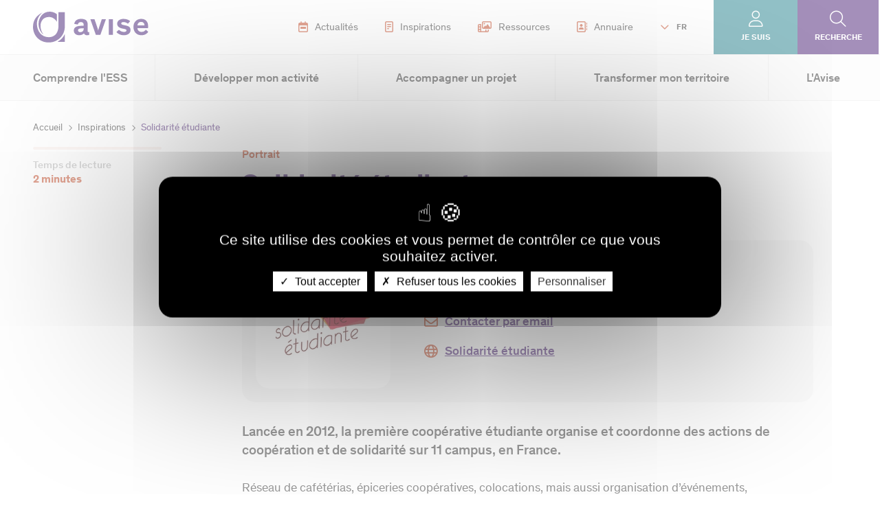

--- FILE ---
content_type: text/html; charset=UTF-8
request_url: https://www.avise.org/portraits/solidarite-etudiante
body_size: 22462
content:
<!DOCTYPE html>
<html lang="fr" dir="ltr" prefix="og: https://ogp.me/ns#">
  <head>
    <meta charset="utf-8" />
<noscript><style>form.antibot * :not(.antibot-message) { display: none !important; }</style>
</noscript><meta name="description" content="Lancée en 2012, la première coopérative étudiante organise et coordonne des actions de coopération et de solidarité sur 11 campus, en France." />
<meta name="abstract" content="Lancée en 2012, la première coopérative étudiante organise et coordonne des actions de coopération et de solidarité sur 11 campus, en France." />
<link rel="canonical" href="https://www.avise.org/portraits/solidarite-etudiante" />
<meta property="og:site_name" content="Avise" />
<meta property="og:type" content="Article" />
<meta property="og:url" content="https://www.avise.org/portraits/solidarite-etudiante" />
<meta property="og:title" content="Solidarité étudiante" />
<meta property="og:description" content="Lancée en 2012, la première coopérative étudiante organise et coordonne des actions de coopération et de solidarité sur 11 campus, en France." />
<meta property="og:image" content="https://www.avise.org/sites/default/files/atoms/images/20150604/solidarite-etudiante.jpg" />
<meta name="Generator" content="Drupal 10 (https://www.drupal.org)" />
<meta name="MobileOptimized" content="width" />
<meta name="HandheldFriendly" content="true" />
<meta name="viewport" content="width=device-width, initial-scale=1.0" />
<link rel="icon" href="/themes/custom/avise_theme/favicon.ico" type="image/vnd.microsoft.icon" />
<link rel="alternate" hreflang="fr" href="https://www.avise.org/portraits/solidarite-etudiante" />

    <title>Solidarité étudiante | Avise</title>
    <link rel="stylesheet" media="all" href="/sites/default/files/css/css_oPuF_Tai6q_EX5eUU9CTDJtL7rpsqju7nWEvBRf4hC8.css?delta=0&amp;language=fr&amp;theme=avise_theme&amp;include=eJxVyFsOgyAQBdANEVlF12GuzI1MI48woGX3_Wqqn-fgVOPaIxN9gmaHe1AUj8lF-BLt5bHXNL3m7kJp9NJGxbHgjY-raNgbarRf_2cZuY7tUIsUZ9M6k99gdB1hNbZTA83f8QWjZ0NK" />
<link rel="stylesheet" media="all" href="/modules/custom/tac_services/libraries/tarteaucitron/css/tarteaucitron.css?t5pmo8" />
<link rel="stylesheet" media="all" href="/sites/default/files/css/css_gKfihHidsSacUnqC4cSDml-vtqb_4PIT8IL_vKSOcR4.css?delta=2&amp;language=fr&amp;theme=avise_theme&amp;include=eJxVyFsOgyAQBdANEVlF12GuzI1MI48woGX3_Wqqn-fgVOPaIxN9gmaHe1AUj8lF-BLt5bHXNL3m7kJp9NJGxbHgjY-raNgbarRf_2cZuY7tUIsUZ9M6k99gdB1hNbZTA83f8QWjZ0NK" />
<link rel="stylesheet" media="all" href="/sites/default/files/css/css_9g5oMEa6YDTXtV8ZPmYC_EBFE-ec1IY0hxPPTJAyuPE.css?delta=3&amp;language=fr&amp;theme=avise_theme&amp;include=eJxVyFsOgyAQBdANEVlF12GuzI1MI48woGX3_Wqqn-fgVOPaIxN9gmaHe1AUj8lF-BLt5bHXNL3m7kJp9NJGxbHgjY-raNgbarRf_2cZuY7tUIsUZ9M6k99gdB1hNbZTA83f8QWjZ0NK" />
<link rel="stylesheet" media="print" href="/sites/default/files/css/css_5IuxTHU-BzTdMwBITE5uEtNGfmiRn0AU6m4iPHzGRnE.css?delta=4&amp;language=fr&amp;theme=avise_theme&amp;include=eJxVyFsOgyAQBdANEVlF12GuzI1MI48woGX3_Wqqn-fgVOPaIxN9gmaHe1AUj8lF-BLt5bHXNL3m7kJp9NJGxbHgjY-raNgbarRf_2cZuY7tUIsUZ9M6k99gdB1hNbZTA83f8QWjZ0NK" />
<link rel="stylesheet" media="all" href="/sites/default/files/css/css_8vC7RWh1PFfIXKEtXB21tO6880PipIgf-gP7GFuwTyM.css?delta=5&amp;language=fr&amp;theme=avise_theme&amp;include=eJxVyFsOgyAQBdANEVlF12GuzI1MI48woGX3_Wqqn-fgVOPaIxN9gmaHe1AUj8lF-BLt5bHXNL3m7kJp9NJGxbHgjY-raNgbarRf_2cZuY7tUIsUZ9M6k99gdB1hNbZTA83f8QWjZ0NK" />

    <script type="application/json" data-drupal-selector="drupal-settings-json">{"path":{"baseUrl":"\/","pathPrefix":"","currentPath":"node\/4624","currentPathIsAdmin":false,"isFront":false,"currentLanguage":"fr"},"pluralDelimiter":"\u0003","suppressDeprecationErrors":true,"gtag":{"tagId":"","consentMode":false,"otherIds":[],"events":[],"additionalConfigInfo":[]},"ajaxPageState":{"libraries":"[base64]","theme":"avise_theme","theme_token":null},"ajaxTrustedUrl":{"form_action_p_pvdeGsVG5zNF_XLGPTvYSKCf43t8qZYSwcfZl2uzM":true},"gtm":{"tagId":null,"settings":{"data_layer":"dataLayer","include_classes":false,"allowlist_classes":"","blocklist_classes":"","include_environment":false,"environment_id":"","environment_token":""},"tagIds":["GTM-N32TLS3K"]},"tacServices":{"translation_rep":"\/modules\/custom\/tac_services\/libraries\/tarteaucitron\/","globalSettings":{"privacy_url":"","scrolling_behavior":false,"custom_disclaimer":"","high_privacy":true,"allowed_button":true,"cookie_list":false,"show_alert_small":false,"adblocker":false,"accept_all_cta":true,"deny_all_cta":true,"orientation":"middle","handle_dnt_request":false,"mandatory":true,"show_icon":true,"icon_position":"BottomLeft","icon_source":"","cookies_duration":"365","more_info_link":1},"google_analytics_tac_service":{"google_ga_key":"UA-16526596-1"},"matomo_tac_service":{"site_id":"1","server_url":"\/\/stats.avise.org\/"}},"theme":{"path":"themes\/custom\/avise_theme","name":"avise_theme"},"langCode":"fr","user":{"uid":0,"permissionsHash":"0cb44ecd86b7df3d4a44af20282c807b59539579bae9ff33a394e93e933fb5a5"}}</script>
<script src="/sites/default/files/js/js_ao9s8djmo84qWQi8xpD-360rQTzhudKHPcFANZEGM8I.js?scope=header&amp;delta=0&amp;language=fr&amp;theme=avise_theme&amp;include=eJx1jlEOgkAMRC-EchVuQApbas12h-wWlNuL0Q8X4k-TeW8yKa1auPcbG7cTkl_owQXGDf0II42OI0oVmLMm78JUwcwUNEmXIZlLqZwD0XVuBJC4Q5JW9nPMV7rTs4bWOI194bzqyKV9h7B_uBlckXq2gcO58p0QOisjh-HMVzXGv70Niy8Df_QL24uAKQ"></script>
<script src="https://kit.fontawesome.com/4498721ff9.js" crossorigin="anonymous"></script>
<script src="/modules/contrib/google_tag/js/gtag.js?t5pmo8"></script>
<script src="/modules/contrib/google_tag/js/gtm.js?t5pmo8"></script>

  </head>
  <body>
        <noscript><iframe src="https://www.googletagmanager.com/ns.html?id=GTM-N32TLS3K"
                  height="0" width="0" style="display:none;visibility:hidden"></iframe></noscript>

      <div class="dialog-off-canvas-main-canvas" data-off-canvas-main-canvas>
    

<div id="Page">

    <header id="Header" class="Header">
  <div class="Header-desktop">
    <div class="Header-top">
      <div class="Header-logo">
        <a href="/" title="Retour à la page d'accueil">
          <img src="/themes/custom/avise_theme/logo.svg" alt="Logo du site">
        </a>
      </div>

      <div id="block-headermenuwithlogo">
  
    
      <div class="HeaderMenuLogo">
  <ul>
    

<li>
      <a href="/actualites" target="">
                  



<div data-media-id="32" class="media media--image">
  <div class="media-wrapper">
                  <img loading="lazy" src="/sites/default/files/styles/large/public/media/image/actu.png?itok=RR-px8G1" width="14" height="16" alt="pictogramme actualité" />



    

      </div>

  
  </div>

    
      Actualités
    </a>
  </li>


<li>
      <a href="/outils/inspirations" target="">
                  



<div data-media-id="31" class="media media--image">
  <div class="media-wrapper">
                  <img loading="lazy" src="/sites/default/files/styles/large/public/media/image/decryptages.png?itok=hbn-GSeM" width="12" height="16" alt="Picto décryptage" />



    

      </div>

  
  </div>

    
      Inspirations
    </a>
  </li>


<li>
      <a href="/ressources" target="">
                  



<div data-media-id="6087" class="media media--image">
  <div class="media-wrapper">
                  <img loading="lazy" src="/sites/default/files/styles/large/public/media/image/me%CC%81diathe%CC%80que.png?itok=qnis1Uvl" width="20" height="16" alt="Picto ressources" />



    

      </div>

  
  </div>

    
      Ressources
    </a>
  </li>


<li>
      <a href="/annuaire" target="">
                  



<div data-media-id="29" class="media media--image">
  <div class="media-wrapper">
                  <img loading="lazy" src="/sites/default/files/styles/large/public/media/image/annuaire_0.png?itok=vdPe16_G" width="15" height="16" alt="Picto annuaire" />



    

      </div>

  
  </div>

    
      Annuaire
    </a>
  </li>

  </ul>
</div>

  </div>

      <div class="Header-langSwitcher Dropdown">
    <button type="button" aria-haspopup="true" aria-expanded="false" aria-controls="languageSwitcherMenu" class="Header-langSwitcher-toggle">
    FR
  </button>

    <div class="Header-langSwitcher-content" id="languageSwitcherMenu">
          <div class="HeaderSwitcherLang">
  <ul>
    <li class="active">
      <a href="/">FR</a>
    </li>
    <li class="">
      <a href="https://www.avise.org/about-us" target="">EN</a>
    </li>
  </ul>
</div>

      </div>  
</div>

      <div class="Header-profil Dropdown">
    <button type="button" aria-haspopup="true" aria-expanded="false" aria-controls="languageSwitcherMenu" class="Header-profil-toggle">
    Je suis
  </button>

    <div class="Header-profil-content" id="languageSwitcherMenu">
          
              <ul>
              <li>
        <a href="/je-suis-une-entreprise-de-less" data-drupal-link-system-path="node/4207">Entreprise de l&#039;ESS</a>
              </li>
          <li>
        <a href="/je-suis-accompagnateur-de-less" data-drupal-link-system-path="node/4212">Accompagnateur de l&#039;ESS</a>
              </li>
          <li>
        <a href="/je-suis-un-financeur-une-entreprise" data-drupal-link-system-path="node/4214">Entreprise / Financeur</a>
              </li>
          <li>
        <a href="/je-suis-un-acteur-public" data-drupal-link-system-path="node/4213">Acteur public</a>
              </li>
          <li>
        <a href="/je-suis-un-citoyen-engage" data-drupal-link-system-path="node/106">Citoyen engagé</a>
              </li>
        </ul>
  


      </div>  
</div>

            <a class="Header-search" href="/recherche">Recherche</a>
    </div>

    <div class="Header-bottom">
                    <div class="Header-menu">
            <nav role="navigation" aria-labelledby="block-navigationprincipale-menu" id="block-navigationprincipale">
            
  <h2 class="visually-hidden" id="block-navigationprincipale-menu">Navigation principale</h2>
  

        


  <ul data-region="header" class="menu menu-level-0">
                                                              
        
        <li class="menu-item menu-item--expanded menu--style--menu-successif">
                                <button class="menu-toggle" type="button" data-href="" aria-expanded="false">
              Comprendre l&#039;ESS
            </button>
            <div class="submenu submenu--alt submenu--level-0">
                                              <div class="submenu-description">
                  <div class="submenu-title btn-back">
                    Comprendre l&#039;ESS
                  </div>
                  <div class="submenu-chapo">
                                Retrouvez les définitions des principales thématiques de l&#039;économie sociale et solidaire et leurs grands enjeux, pour que l&#039;ESS n&#039;ait bientôt plus de secrets pour vous ! 
    
                  </div>
                  <div class="submenu-cta">
                                <a href="/outils/inspirations?keywords=&amp;thematic%5B0%5D=58&amp;sort=newest&amp;type_needs%5B0%5D=48&amp;op=Filtrer">M&#039;inspirer</a>
    
                  </div>
                  <div class="submenu-image">
                                



<div data-media-id="4646" class="media media--image">
  <div class="media-wrapper">
                  <img loading="lazy" src="/sites/default/files/styles/large/public/media/image/ComprendrelESS%C2%A9Maxime%20Huriez.jpg?itok=MW0NJDwy" width="480" height="320" alt="Comprendre l&#039;ESS" />



    

      </div>

      <div class="media-legend">
                  © Maxime Huriez
    
    </div>
  
  </div>

    
                  </div>
                </div>
                            <div class="submenu-menu">
                                                                  

  <ul class="menu menu-level-1">
                                                              
        
        <li class="menu-item menu-item--expanded menu--style--menu-successif">
                                <button class="menu-toggle" type="button" data-href="/comprendre-ess-economie-sociale-solidaire" aria-expanded="false">
              Économie sociale et solidaire
            </button>
            <div class="submenu submenu--alt submenu--level-1">
                            <div class="submenu-menu">
                                  <div class="submenu-menu-title btn-back">
                    Économie sociale et solidaire
                  </div>
                                                                  

  <ul class="menu menu-level-2">
                                                              
        
        <li class="menu-item menu--style--menu-successif">
                                <a href="/comprendre-ess/economie-sociale-solidaire-ess-definition" aria-current="false" class="menuItem" data-drupal-link-system-path="node/44">Économie sociale et solidaire (ESS) : de quoi parle-t-on ?</a>
                              </li>
                                                                  
        
        <li class="menu-item menu-item--collapsed menu--style--menu-successif">
                                <a href="/politiques-publiques-de-soutien-less" aria-current="false" class="menuItem">Politiques publiques de soutien à l&#039;ESS</a>
                              </li>
                                                                  
        
        <li class="menu-item menu--style--menu-successif">
                                <a href="/comprendre-ess/economie-sociale-solidaire-ess-contexte" aria-current="false" class="menuItem" data-drupal-link-system-path="node/51">Chiffres clés de l&#039;ESS</a>
                              </li>
                                                                  
        
        <li class="menu-item menu--style--menu-successif">
                                <a href="/entreprise-de-less-entreprise-sociale-societe-mission-entreprise-impact-de-quoi-parle-t" aria-current="false" class="menuItem" data-drupal-link-system-path="node/5246">Entreprise de l’ESS, entreprise sociale, société à mission, entreprise à impact : de quoi parle-t-on ?</a>
                              </li>
          </ul>



                
                                  <a class="menu-page-button2" href="/comprendre-ess-economie-sociale-solidaire" title="Voir la page Économie sociale et solidaire">
                    Voir la page Économie sociale et solidaire
                  </a>
                              </div>
            </div>
                  </li>
                                                                  
        
        <li class="menu-item menu-item--expanded menu--style--menu-successif">
                                <button class="menu-toggle" type="button" data-href="/comprendre-ess/acteurs-ess" aria-expanded="false">
              Les acteurs de l&#039;ESS
            </button>
            <div class="submenu submenu--alt submenu--level-1">
                            <div class="submenu-menu">
                                  <div class="submenu-menu-title btn-back">
                    Les acteurs de l&#039;ESS
                  </div>
                                                                  

  <ul class="menu menu-level-2">
                                                              
        
        <li class="menu-item menu--style--menu-successif">
                                <a href="/comprendre-ess/economie-sociale-solidaire-ess-acteur-france" aria-current="false" class="menuItem" data-drupal-link-system-path="node/60">Acteurs principaux en France</a>
                              </li>
                                                                  
        
        <li class="menu-item menu--style--menu-successif">
                                <a href="/comprendre-ess/economie-sociale-solidaire-ess-acteur-europe" aria-current="false" class="menuItem" data-drupal-link-system-path="node/158">Acteurs européens</a>
                              </li>
          </ul>



                
                                  <a class="menu-page-button2" href="/comprendre-ess/acteurs-ess" title="Voir la page Les acteurs de l&#039;ESS">
                    Voir la page Les acteurs de l&#039;ESS
                  </a>
                              </div>
            </div>
                  </li>
                                                                  
        
        <li class="menu-item menu-item--expanded menu--style--menu-successif">
                                <button class="menu-toggle" type="button" data-href="/innovation-sociale" aria-expanded="false">
              Innovation sociale
            </button>
            <div class="submenu submenu--alt submenu--level-1">
                            <div class="submenu-menu">
                                  <div class="submenu-menu-title btn-back">
                    Innovation sociale
                  </div>
                                                                  

  <ul class="menu menu-level-2">
                                                              
        
        <li class="menu-item menu--style--menu-successif">
                                <a href="/comprendre-ess/innovation-sociale-definition" aria-current="false" class="menuItem" data-drupal-link-system-path="node/143">Innovation sociale : de quoi parle-t-on ?</a>
                              </li>
                                                                  
        
        <li class="menu-item menu--style--menu-successif">
                                <a href="/contexte-europeen-de-linnovation-sociale" aria-current="false" class="menuItem" data-drupal-link-system-path="node/5359">Contexte européen de l&#039;innovation sociale</a>
                              </li>
                                                                  
        
        <li class="menu-item menu--style--menu-successif">
                                <a href="/comprendre-ess/innovation-sociale-contexte" aria-current="false" class="menuItem" data-drupal-link-system-path="node/144">Contexte national de l&#039;innovation sociale</a>
                              </li>
                                                                  
        
        <li class="menu-item menu--style--menu-successif">
                                <a href="/contexte-regional-de-linnovation-sociale" aria-current="false" class="menuItem" data-drupal-link-system-path="node/5405">Contexte régional de l&#039;innovation sociale</a>
                              </li>
                                                                  
        
        <li class="menu-item menu--style--menu-successif">
                                <a href="/comprendre-ess/innovation-sociale-enjeux" aria-current="false" class="menuItem" data-drupal-link-system-path="node/145">Enjeux pour développer l&#039;innovation sociale</a>
                              </li>
                                                                  
        
        <li class="menu-item menu--style--menu-successif">
                                <a href="/comprendre-ess/accompagnement-financement-innovation-sociale" aria-current="false" class="menuItem" data-drupal-link-system-path="node/139">Accompagnement et financement</a>
                              </li>
                                                                  
        
        <li class="menu-item menu--style--menu-successif">
                                <a href="/avise-centre-national-de-competences-innovation-sociale" aria-current="false" class="menuItem" data-drupal-link-system-path="node/46">L’Avise Centre national de compétences de l’innovation sociale</a>
                              </li>
          </ul>



                
                                  <a class="menu-page-button2" href="/innovation-sociale" title="Voir la page Innovation sociale">
                    Voir la page Innovation sociale
                  </a>
                              </div>
            </div>
                  </li>
                                                                  
        
        <li class="menu-item menu-item--expanded menu--style--menu-successif">
                                <button class="menu-toggle" type="button" data-href="/comprendre-less/insertion-par-lactivite-economique" aria-expanded="false">
              Insertion par l&#039;activité économique
            </button>
            <div class="submenu submenu--alt submenu--level-1">
                            <div class="submenu-menu">
                                  <div class="submenu-menu-title btn-back">
                    Insertion par l&#039;activité économique
                  </div>
                                                                  

  <ul class="menu menu-level-2">
                                                              
        
        <li class="menu-item menu--style--menu-successif">
                                <a href="/comprendre-ess/insertion-activite-economique-definition" aria-current="false" class="menuItem" data-drupal-link-system-path="node/47">Insertion par l&#039;activité économique : de quoi parle-t-on ?</a>
                              </li>
                                                                  
        
        <li class="menu-item menu--style--menu-successif">
                                <a href="/comprendre-ess/structure-insertion-activite-economique-siae-specificites" aria-current="false" class="menuItem" data-drupal-link-system-path="node/57">Les SIAE, mode d&#039;emploi</a>
                              </li>
                                                                  
        
        <li class="menu-item menu--style--menu-successif">
                                <a href="/comprendre-ess/insertion-activite-economique-iae-defis-perspectives" aria-current="false" class="menuItem" data-drupal-link-system-path="node/53">Enjeux et perspectives des SIAE</a>
                              </li>
                                                                  
        
        <li class="menu-item menu--style--menu-successif">
                                <a href="/comprendre-ess/insertion-activite-economique-ecosysteme" aria-current="false" class="menuItem" data-drupal-link-system-path="node/4319">Écosystème de l&#039;IAE</a>
                              </li>
                                                                  
        
        <li class="menu-item menu--style--menu-successif">
                                <a href="/comprendre-ess/structure-insertion-activite-economique-iae-europe" aria-current="false" class="menuItem" data-drupal-link-system-path="node/192">Les entreprises sociales d’insertion en Europe</a>
                              </li>
                                                                  
        
        <li class="menu-item menu--style--menu-successif">
                                <a href="/comprendre-ess/insertion-activite-economique-iae-cooperation-territoire" aria-current="false" class="menuItem" data-drupal-link-system-path="node/193">Les coopérations, outils du développement des SIAE</a>
                              </li>
                                                                  
        
        <li class="menu-item menu--style--menu-successif">
                                <a href="/comprendre-ess/insertion-activite-economique-reseaux-iae" aria-current="false" class="menuItem" data-drupal-link-system-path="node/4920">Les réseaux de l&#039;IAE</a>
                              </li>
          </ul>



                
                                  <a class="menu-page-button2" href="/comprendre-less/insertion-par-lactivite-economique" title="Voir la page Insertion par l&#039;activité économique">
                    Voir la page Insertion par l&#039;activité économique
                  </a>
                              </div>
            </div>
                  </li>
                                                                  
        
        <li class="menu-item menu-item--expanded menu--style--menu-successif">
                                <button class="menu-toggle" type="button" data-href="/comprendre-ess/impact-social-et-environnemental" aria-expanded="false">
              Impact social et environnemental
            </button>
            <div class="submenu submenu--alt submenu--level-1">
                            <div class="submenu-menu">
                                  <div class="submenu-menu-title btn-back">
                    Impact social et environnemental
                  </div>
                                                                  

  <ul class="menu menu-level-2">
                                                              
        
        <li class="menu-item menu--style--menu-successif">
                                <a href="/comprendre-ess/impact-social" aria-current="false" class="menuItem" data-drupal-link-system-path="node/50">Impact social, utilité sociale : de quoi parle-t-on ?</a>
                              </li>
                                                                  
        
        <li class="menu-item menu--style--menu-successif">
                                <a href="/comprendre-ess/impact-environnemental-definition" aria-current="false" class="menuItem" data-drupal-link-system-path="node/52">Impact environnemental : de quoi parle-t-on ?</a>
                              </li>
                                                                  
        
        <li class="menu-item menu--style--menu-successif">
                                <a href="/comprendre-ess/pourquoi-evaluer-son-impact-social-et-environnemental" aria-current="false" class="menuItem" data-drupal-link-system-path="node/54">Pourquoi évaluer son impact social et environnemental ?</a>
                              </li>
                                                                  
        
        <li class="menu-item menu--style--menu-successif">
                                <a href="/comprendre-ess/etapes-demarche-evaluation-impact" aria-current="false" class="menuItem" data-drupal-link-system-path="node/55">Quelles sont les étapes d’une démarche d’évaluation ?</a>
                              </li>
                                                                  
        
        <li class="menu-item menu--style--menu-successif">
                                <a href="/comprendre-ess/etat-des-lieux-pratiques-evaluation-impact" aria-current="false" class="menuItem" data-drupal-link-system-path="node/56">État des lieux des pratiques</a>
                              </li>
                                                                  
        
        <li class="menu-item menu--style--menu-successif">
                                <a href="/comprendre-ess/evaluation-impact-labels-rse-demarche-qualite" aria-current="false" class="menuItem" data-drupal-link-system-path="node/58">Évaluation de l’impact, labels, RSE, démarche qualité</a>
                              </li>
                                                                  
        
        <li class="menu-item menu--style--menu-successif">
                                <a href="/lavise-acteur-referent-sur-levaluation-dimpact" aria-current="false" class="menuItem" data-drupal-link-system-path="node/5042">L&#039;Avise, acteur référent sur l’évaluation d’impact</a>
                              </li>
          </ul>



                
                                  <a class="menu-page-button2" href="/comprendre-ess/impact-social-et-environnemental" title="Voir la page Impact social et environnemental">
                    Voir la page Impact social et environnemental
                  </a>
                              </div>
            </div>
                  </li>
                                                                  
        
        <li class="menu-item menu--style--menu-successif">
                                <a href="/ressources?keywords=&amp;thematic%5B0%5D=110&amp;sort=newest&amp;start_date=&amp;end_date=&amp;op=Filtrer" aria-current="false" class="menuItem" data-drupal-link-query="{&quot;end_date&quot;:&quot;&quot;,&quot;keywords&quot;:&quot;&quot;,&quot;op&quot;:&quot;Filtrer&quot;,&quot;sort&quot;:&quot;newest&quot;,&quot;start_date&quot;:&quot;&quot;,&quot;thematic&quot;:[&quot;110&quot;]}" data-drupal-link-system-path="node/74">Transition écologique</a>
                              </li>
                                                                  
        
        <li class="menu-item menu-item--expanded menu--style--menu-successif">
                                <button class="menu-toggle" type="button" data-href="/comprendre-less/secteurs-et-thematiques" aria-expanded="false">
              Secteurs et thématiques
            </button>
            <div class="submenu submenu--alt submenu--level-1">
                            <div class="submenu-menu">
                                  <div class="submenu-menu-title btn-back">
                    Secteurs et thématiques
                  </div>
                                                                  

  <ul class="menu menu-level-2">
                                                              
        
        <li class="menu-item menu-item--collapsed menu--style--menu-successif">
                                <a href="/agriculture-durable" aria-current="false" class="menuItem" data-drupal-link-system-path="node/109">Agriculture durable et ESS</a>
                              </li>
                                                                  
        
        <li class="menu-item menu-item--collapsed menu--style--menu-successif">
                                <a href="/alimentation-durable" aria-current="false" class="menuItem" data-drupal-link-system-path="node/4145">Alimentation durable et ESS</a>
                              </li>
                                                                  
        
        <li class="menu-item menu-item--collapsed menu--style--menu-successif">
                                <a href="/culture-ESS" aria-current="false" class="menuItem" data-drupal-link-system-path="node/258">Culture et ESS</a>
                              </li>
                                                                  
        
        <li class="menu-item menu-item--collapsed menu--style--menu-successif">
                                <a href="https://www.avise.org/economie-circulaire-ESS" aria-current="false" class="menuItem">Économie circulaire et ESS</a>
                              </li>
                                                                  
        
        <li class="menu-item menu-item--collapsed menu--style--menu-successif">
                                <a href="/economie-collaborative-ESS" aria-current="false" class="menuItem" data-drupal-link-system-path="node/4088">Économie collaborative et ESS</a>
                              </li>
                                                                  
        
        <li class="menu-item menu-item--collapsed menu--style--menu-successif">
                                <a href="/education" aria-current="false" class="menuItem" data-drupal-link-system-path="node/260">Éducation et ESS</a>
                              </li>
                                                                  
        
        <li class="menu-item menu-item--collapsed menu--style--menu-successif">
                                <a href="/education-populaire-et-ess" aria-current="false" class="menuItem" data-drupal-link-system-path="node/5063">Éducation populaire et ESS</a>
                              </li>
                                                                  
        
        <li class="menu-item menu-item--collapsed menu--style--menu-successif">
                                <a href="/habitat-durable" aria-current="false" class="menuItem" data-drupal-link-system-path="node/422">Habitat durable et ESS</a>
                              </li>
                                                                  
        
        <li class="menu-item menu-item--collapsed menu--style--menu-successif">
                                <a href="/handicap-ess" aria-current="false" class="menuItem" data-drupal-link-system-path="node/5122">Handicap et ESS</a>
                              </li>
                                                                  
        
        <li class="menu-item menu-item--collapsed menu--style--menu-successif">
                                <a href="/industrie-et-ess" aria-current="false" class="menuItem" data-drupal-link-system-path="node/5409">Industrie et ESS</a>
                              </li>
                                                                  
        
        <li class="menu-item menu-item--collapsed menu--style--menu-successif">
                                <a href="/less-au-service-des-jeunes" aria-current="false" class="menuItem" data-drupal-link-system-path="node/5038">Les jeunes et l&#039;ESS</a>
                              </li>
                                                                  
        
        <li class="menu-item menu-item--collapsed menu--style--menu-successif">
                                <a href="/migrations-et-ess" aria-current="false" class="menuItem" data-drupal-link-system-path="node/5093">Migrations et ESS</a>
                              </li>
                                                                  
        
        <li class="menu-item menu-item--collapsed menu--style--menu-successif">
                                <a href="/mobilite-durable" aria-current="false" class="menuItem" data-drupal-link-system-path="node/1790">Mobilité durable et ESS</a>
                              </li>
                                                                  
        
        <li class="menu-item menu-item--collapsed menu--style--menu-successif">
                                <a href="/numerique-ESS" aria-current="false" class="menuItem" data-drupal-link-system-path="node/4070">Numérique et ESS</a>
                              </li>
                                                                  
        
        <li class="menu-item menu--style--menu-successif">
                                <a href="https://www.avise.org/precarite-et-ess" aria-current="false" class="menuItem">Précarité et ESS</a>
                              </li>
                                                                  
        
        <li class="menu-item menu-item--collapsed menu--style--menu-successif">
                                <a href="/sante" aria-current="false" class="menuItem" data-drupal-link-system-path="node/4055">Santé et ESS</a>
                              </li>
                                                                  
        
        <li class="menu-item menu-item--collapsed menu--style--menu-successif">
                                <a href="/silver-economie" aria-current="false" class="menuItem" data-drupal-link-system-path="node/4075">Silver économie et ESS</a>
                              </li>
                                                                  
        
        <li class="menu-item menu-item--collapsed menu--style--menu-successif">
                                <a href="/sport" aria-current="false" class="menuItem" data-drupal-link-system-path="node/4329">Sport et ESS</a>
                              </li>
                                                                  
        
        <li class="menu-item menu-item--collapsed menu--style--menu-successif">
                                <a href="/tourisme-social-et-solidaire" aria-current="false" class="menuItem" data-drupal-link-system-path="node/4089">Tourisme social et solidaire</a>
                              </li>
                                                                  
        
        <li class="menu-item menu-item--collapsed menu--style--menu-successif">
                                <a href="/transition-energetique" aria-current="false" class="menuItem" data-drupal-link-system-path="node/4149">Transition énergétique et ESS</a>
                              </li>
                                                                  
        
        <li class="menu-item menu-item--collapsed menu--style--menu-successif">
                                <a href="/urbanisme-et-immobilier" aria-current="false" class="menuItem" data-drupal-link-system-path="node/4335">Urbanisme et ESS</a>
                              </li>
          </ul>



                
                                  <a class="menu-page-button2" href="/comprendre-less/secteurs-et-thematiques" title="Voir la page Secteurs et thématiques">
                    Voir la page Secteurs et thématiques
                  </a>
                              </div>
            </div>
                  </li>
          </ul>



                
                              </div>
            </div>
                  </li>
                                      
        
        <li class="menu-item menu-item--expanded menu--style--menu-simultané">
                                <button class="menu-toggle" type="button" data-href="" aria-expanded="false">
              Développer mon activité
            </button>
            <div class="submenu submenu--level-0">
                                              <div class="submenu-description">
                  <div class="submenu-title btn-back">
                    Développer mon activité
                  </div>
                  <div class="submenu-chapo">
                                Découvrez les conseils et méthodologies qui vous aideront à développer votre activité, de la création au changement d&#039;échelle et quel que soit votre besoin et secteur d&#039;activité.
    
                  </div>
                  <div class="submenu-cta">
                                <a href="/inspirations?keywords=&amp;start_date=&amp;end_date=&amp;type_needs%5B0%5D=55&amp;type_needs%5B1%5D=54&amp;type_needs%5B2%5D=51&amp;type_needs%5B3%5D=56&amp;type_needs%5B4%5D=50&amp;sort=newest&amp;op=Filtrer">M&#039;inspirer</a>
    
                  </div>
                  <div class="submenu-image">
                                



<div data-media-id="4648" class="media media--image">
  <div class="media-wrapper">
                  <img loading="lazy" src="/sites/default/files/styles/large/public/media/image/Developpermonactivite_2.jpg?itok=3e_e13Be" width="480" height="320" alt="Développer mon activité" />



    

      </div>

      <div class="media-legend">
                  © Sol Stock LTD
    
    </div>
  
  </div>

    
                  </div>
                </div>
                            <div class="submenu-menu">
                                                                  

  <ul class="menu menu-level-1">
                                  
        
        <li class="menu-item menu-item--expanded menu--style--menu-simultané">
                                <button class="menu-toggle" type="button" data-href="/developper-mon-activite/selon-mon-stade-davancement" aria-expanded="false">
              Selon mon stade d&#039;avancement
            </button>
            <div class="submenu submenu--level-1">
                            <div class="submenu-menu">
                                                                  

  <ul class="menu menu-level-2">
                                  
        
        <li class="menu-item menu-item--collapsed menu--style--menu-simultané">
                                <a href="/developper-mon-activite/creer-ma-structure" aria-current="false" class="menuItem" data-drupal-link-system-path="node/4178">Créer ma structure</a>
                              </li>
                                      
        
        <li class="menu-item menu-item--collapsed menu--style--menu-simultané">
                                <a href="/developper-mon-activite/consolider-mon-activite" aria-current="false" class="menuItem" data-drupal-link-system-path="node/4182">Consolider mon activité</a>
                              </li>
                                      
        
        <li class="menu-item menu-item--collapsed menu--style--menu-simultané">
                                <a href="/developper-mon-activite/changer-echelle" aria-current="false" class="menuItem" data-drupal-link-system-path="node/4179">Changer d&#039;échelle</a>
                              </li>
          </ul>



                
                                  <a class="menu-page-button2" href="/developper-mon-activite/selon-mon-stade-davancement" title="Voir la page Selon mon stade d&#039;avancement">
                    Voir la page Selon mon stade d&#039;avancement
                  </a>
                              </div>
            </div>
                  </li>
                                      
        
        <li class="menu-item menu-item--expanded menu--style--menu-simultané">
                                <button class="menu-toggle" type="button" data-href="/developper-mon-activite/selon-mon-besoin" aria-expanded="false">
              Selon mon besoin
            </button>
            <div class="submenu submenu--level-1">
                            <div class="submenu-menu">
                                                                  

  <ul class="menu menu-level-2">
                                  
        
        <li class="menu-item menu-item--collapsed menu--style--menu-simultané">
                                <a href="/developper-mon-activite/selon-mon-besoin/me-faire-accompagner" aria-current="false" class="menuItem" data-drupal-link-system-path="node/4189">Me faire accompagner</a>
                              </li>
                                      
        
        <li class="menu-item menu-item--collapsed menu--style--menu-simultané">
                                <a href="/me-faire-financer" aria-current="false" class="menuItem" data-drupal-link-system-path="node/4219">Me faire financer</a>
                              </li>
                                      
        
        <li class="menu-item menu--style--menu-simultané">
                                <a href="/developper-mon-activite/selon-mon-besoin/developper-mon-modele-economique" aria-current="false" class="menuItem" data-drupal-link-system-path="node/151">Développer mon modèle économique</a>
                              </li>
                                                                  
        
        <li class="menu-item menu-item--collapsed menu--style--menu-successif">
                                <a href="/associations-en-difficulte-quels-dispositifs-mobiliser-selon-vos-besoins" aria-current="false" class="menuItem" data-drupal-link-system-path="node/5370">Faire face aux difficultés</a>
                              </li>
                                      
        
        <li class="menu-item menu-item--collapsed menu--style--menu-simultané">
                                <a href="/ess-mettre-en-place-ma-gouvernance" class="menuItem" aria-current="false" data-drupal-link-system-path="node/4241">Animer ma gouvernance</a>
                              </li>
                                      
        
        <li class="menu-item menu-item--collapsed menu--style--menu-simultané">
                                <a href="/developper-mon-activite/selon-mon-besoin/evaluer-mon-impact" aria-current="false" class="menuItem" data-drupal-link-system-path="node/4188">Évaluer mon impact</a>
                              </li>
                                      
        
        <li class="menu-item menu-item--collapsed menu--style--menu-simultané">
                                <a href="/developper-mon-activite/selon-mon-besoin/mener-la-transformation-ecologique-de-mon-organisation" aria-current="false" class="menuItem" data-drupal-link-system-path="node/4981">Mener la transformation écologique de mon organisation</a>
                              </li>
                                      
        
        <li class="menu-item menu-item--collapsed menu--style--menu-simultané">
                                <a href="/innover" aria-current="false" class="menuItem">Innover</a>
                              </li>
                                      
        
        <li class="menu-item menu-item--collapsed menu--style--menu-simultané">
                                <a href="/developper-mon-activite/selon-mon-besoin/acceder-au-foncier-et-limmobilier" aria-current="false" class="menuItem" data-drupal-link-system-path="node/4185">Accéder au foncier et à l&#039;immobilier</a>
                              </li>
                                                                  
        
        <li class="menu-item menu-item--collapsed menu--style--menu-successif">
                                <a href="/developper-mon-activite/selon-mon-besoin/communiquer-et-valoriser-son-projet" aria-current="false" class="menuItem" data-drupal-link-system-path="node/5054">Communiquer et valoriser mon projet </a>
                              </li>
                                                                  
        
        <li class="menu-item menu--style--menu-successif">
                                <a href="/developper-mon-activite/selon-mon-besoin/initier-des-demarches-de-cooperations" aria-current="false" class="menuItem" data-drupal-link-system-path="node/5031">Développer des partenariats</a>
                              </li>
          </ul>



                
                                  <a class="menu-page-button2" href="/developper-mon-activite/selon-mon-besoin" title="Voir la page Selon mon besoin">
                    Voir la page Selon mon besoin
                  </a>
                              </div>
            </div>
                  </li>
                                      
        
        <li class="menu-item menu-item--expanded menu--style--menu-simultané">
                                <button class="menu-toggle" type="button" data-href="/comprendre-less/secteurs-et-thematiques" aria-expanded="false">
              Selon mon secteur
            </button>
            <div class="submenu submenu--level-1">
                            <div class="submenu-menu">
                                                                  

  <ul class="menu menu-level-2">
                                                              
        
        <li class="menu-item menu--style--menu-successif">
                                <a href="/agriculture-durable" aria-current="false" class="menuItem" data-drupal-link-system-path="node/109">Agriculture durable</a>
                              </li>
                                                                  
        
        <li class="menu-item menu--style--menu-successif">
                                <a href="/alimentation-durable" aria-current="false" class="menuItem" data-drupal-link-system-path="node/4145">Alimentation durable</a>
                              </li>
                                                                  
        
        <li class="menu-item menu--style--menu-successif">
                                <a href="/culture-ESS" aria-current="false" class="menuItem" data-drupal-link-system-path="node/258">Culture</a>
                              </li>
                                                                  
        
        <li class="menu-item menu--style--menu-successif">
                                <a href="https://www.avise.org/economie-circulaire-ESS" aria-current="false" class="menuItem">Économie circulaire</a>
                              </li>
                                                                  
        
        <li class="menu-item menu--style--menu-successif">
                                <a href="/economie-collaborative-ESS" aria-current="false" class="menuItem" data-drupal-link-system-path="node/4088">Économie collaborative</a>
                              </li>
                                                                  
        
        <li class="menu-item menu--style--menu-successif">
                                <a href="/education-populaire-et-ess" aria-current="false" class="menuItem" data-drupal-link-system-path="node/5063">Éducation populaire et ESS</a>
                              </li>
                                                                  
        
        <li class="menu-item menu-item--collapsed menu--style--menu-successif">
                                <a href="/habitat-durable" aria-current="false" class="menuItem" data-drupal-link-system-path="node/422">Habitat durable</a>
                              </li>
                                                                  
        
        <li class="menu-item menu--style--menu-successif">
                                <a href="/handicap-ess" aria-current="false" class="menuItem" data-drupal-link-system-path="node/5122">Handicap</a>
                              </li>
                                                                  
        
        <li class="menu-item menu--style--menu-successif">
                                <a href="/less-au-service-des-jeunes" aria-current="false" class="menuItem" data-drupal-link-system-path="node/5038">Jeunesse</a>
                              </li>
                                                                  
        
        <li class="menu-item menu--style--menu-successif">
                                <a href="/migrations-et-ess" aria-current="false" class="menuItem" data-drupal-link-system-path="node/5093">Migrations et ESS</a>
                              </li>
                                                                  
        
        <li class="menu-item menu--style--menu-successif">
                                <a href="/mobilite-durable" aria-current="false" class="menuItem" data-drupal-link-system-path="node/1790">Mobilité durable</a>
                              </li>
                                                                  
        
        <li class="menu-item menu--style--menu-successif">
                                <a href="/numerique-ESS" aria-current="false" class="menuItem" data-drupal-link-system-path="node/4070">Numérique</a>
                              </li>
                                      
        
        <li class="menu-item menu-item--collapsed menu--style--menu-simultané">
                                <a href="/sante" aria-current="false" class="menuItem" data-drupal-link-system-path="node/4055">Santé</a>
                              </li>
                                                                  
        
        <li class="menu-item menu--style--menu-successif">
                                <a href="/silver-economie" aria-current="false" class="menuItem" data-drupal-link-system-path="node/4075">Silver économie</a>
                              </li>
                                                                  
        
        <li class="menu-item menu--style--menu-successif">
                                <a href="/sport" aria-current="false" class="menuItem" data-drupal-link-system-path="node/4329">Sport</a>
                              </li>
                                                                  
        
        <li class="menu-item menu--style--menu-successif">
                                <a href="/tourisme-social-et-solidaire" aria-current="false" class="menuItem" data-drupal-link-system-path="node/4089">Tourisme social et solidaire</a>
                              </li>
                                                                  
        
        <li class="menu-item menu--style--menu-successif">
                                <a href="/transition-energetique" aria-current="false" class="menuItem" data-drupal-link-system-path="node/4149">Transition énergétique</a>
                              </li>
                                                                  
        
        <li class="menu-item menu--style--menu-successif">
                                <a href="/urbanisme-et-immobilier" aria-current="false" class="menuItem" data-drupal-link-system-path="node/4335">Urbanisme et immobilier</a>
                              </li>
          </ul>



                
                                  <a class="menu-page-button2" href="/comprendre-less/secteurs-et-thematiques" title="Voir la page Selon mon secteur">
                    Voir la page Selon mon secteur
                  </a>
                              </div>
            </div>
                  </li>
          </ul>



                
                              </div>
            </div>
                  </li>
                                                                  
        
        <li class="menu-item menu-item--expanded menu--style--menu-successif">
                                <button class="menu-toggle" type="button" data-href="" aria-expanded="false">
              Accompagner un projet
            </button>
            <div class="submenu submenu--alt submenu--level-0">
                                              <div class="submenu-description">
                  <div class="submenu-title btn-back">
                    Accompagner un projet
                  </div>
                  <div class="submenu-chapo">
                                Découvrez l&#039;écosystème des accompagnateurs de l&#039;ESS, les outils pour accompagner les porteurs de projet selon leurs besoins et rejoignez une communauté ou un programme d&#039;accompagnement !
    
                  </div>
                  <div class="submenu-cta">
                                <a href="/outils/inspirations?keywords=&amp;thematic%5B0%5D=18&amp;sort=newest&amp;op=Filtrer">M&#039;inspirer</a>
    
                  </div>
                  <div class="submenu-image">
                                



<div data-media-id="4641" class="media media--image">
  <div class="media-wrapper">
                  <img loading="lazy" src="/sites/default/files/styles/large/public/media/image/Accompagnerunprojet%C2%A9Maxime%20Huriez_0.jpg?itok=QI9qno70" width="480" height="320" alt="Accompagner un projet" />



    

      </div>

      <div class="media-legend">
                  © Maxime Huriez
    
    </div>
  
  </div>

    
                  </div>
                </div>
                            <div class="submenu-menu">
                                                                  

  <ul class="menu menu-level-1">
                                                              
        
        <li class="menu-item menu-item--expanded menu--style--menu-successif">
                                <button class="menu-toggle" type="button" data-href="/connaitre-les-types-daccompagnement-et-leurs-acteurs" aria-expanded="false">
              Connaître les types d&#039;accompagnement et leurs acteurs
            </button>
            <div class="submenu submenu--alt submenu--level-1">
                            <div class="submenu-menu">
                                  <div class="submenu-menu-title btn-back">
                    Connaître les types d&#039;accompagnement et leurs acteurs
                  </div>
                                                                  

  <ul class="menu menu-level-2">
                                                              
        
        <li class="menu-item menu--style--menu-successif">
                                <a href="/les-differents-types-d-accompagnement-dans-l-economie-sociale-et-solidaire" class="menuItem" title="Comprendre les métiers de l&#039;accompagnement" aria-current="false" data-drupal-link-system-path="node/136">Connaître le métier d’accompagnateur</a>
                              </li>
                                                                  
        
        <li class="menu-item menu--style--menu-successif">
                                <a href="/ecosysteme-accompagnement-economie-sociale-solidaire-ess" aria-current="false" class="menuItem" data-drupal-link-system-path="node/138">L&#039;écosystème de l&#039;accompagnement dans l&#039;économie sociale et solidaire</a>
                              </li>
          </ul>



                
                                  <a class="menu-page-button2" href="/connaitre-les-types-daccompagnement-et-leurs-acteurs" title="Voir la page Connaître les types d&#039;accompagnement et leurs acteurs">
                    Voir la page Connaître les types d&#039;accompagnement et leurs acteurs
                  </a>
                              </div>
            </div>
                  </li>
                                                                  
        
        <li class="menu-item menu-item--expanded menu--style--menu-successif">
                                <button class="menu-toggle" type="button" data-href="/adapter-mon-accompagnement-au-type-de-projet-0" aria-expanded="false">
              Adapter mon accompagnement au type de projet
            </button>
            <div class="submenu submenu--alt submenu--level-1">
                            <div class="submenu-menu">
                                  <div class="submenu-menu-title btn-back">
                    Adapter mon accompagnement au type de projet
                  </div>
                                                                  

  <ul class="menu menu-level-2">
                                                              
        
        <li class="menu-item menu--style--menu-successif">
                                <a href="/developper-mon-activite/creer-ma-structure" aria-current="false" class="menuItem" data-drupal-link-system-path="node/4178">En phase de création</a>
                              </li>
                                                                  
        
        <li class="menu-item menu--style--menu-successif">
                                <a href="/developper-mon-activite/consolider-mon-activite" aria-current="false" class="menuItem" data-drupal-link-system-path="node/4182">En phase de consolidation</a>
                              </li>
                                                                  
        
        <li class="menu-item menu--style--menu-successif">
                                <a href="/developper-mon-activite/changer-echelle" aria-current="false" class="menuItem" data-drupal-link-system-path="node/4179">En phase de changement d&#039;échelle</a>
                              </li>
                                                                  
        
        <li class="menu-item menu--style--menu-successif">
                                <a href="/comprendre-less/secteurs-et-thematiques" aria-current="false" class="menuItem" data-drupal-link-system-path="node/4154">Selon le secteur d&#039;activité</a>
                              </li>
                                                                  
        
        <li class="menu-item menu--style--menu-successif">
                                <a href="/accompagner-un-projet/accompagner-un-projet-selon-un-besoin-specifique" aria-current="false" class="menuItem" data-drupal-link-system-path="node/216">Selon un besoin spécifique</a>
                              </li>
                                                                  
        
        <li class="menu-item menu--style--menu-successif">
                                <a href="/accompagner-un-projet/adapter-mon-accompagnement-au-type-de-projet/selon-un-public-ou-un-territoire" aria-current="false" class="menuItem" data-drupal-link-system-path="node/4192">Selon un public ou un territoire spécifique</a>
                              </li>
          </ul>



                
                                  <a class="menu-page-button2" href="/adapter-mon-accompagnement-au-type-de-projet-0" title="Voir la page Adapter mon accompagnement au type de projet">
                    Voir la page Adapter mon accompagnement au type de projet
                  </a>
                              </div>
            </div>
                  </li>
                                                                  
        
        <li class="menu-item menu--style--menu-successif">
                                <a href="/comment-accompagner-les-projets-de-cooperation" aria-current="false" class="menuItem" data-drupal-link-system-path="node/4158">Accompagner les projets de coopération</a>
                              </li>
                                                                  
        
        <li class="menu-item menu-item--expanded menu--style--menu-successif">
                                <button class="menu-toggle" type="button" data-href="/accompagner-un-projet/developper-un-programme-daccompagnement" aria-expanded="false">
              Soutenir un projet sur mon territoire
            </button>
            <div class="submenu submenu--alt submenu--level-1">
                            <div class="submenu-menu">
                                  <div class="submenu-menu-title btn-back">
                    Soutenir un projet sur mon territoire
                  </div>
                                                                  

  <ul class="menu menu-level-2">
                                                              
        
        <li class="menu-item menu--style--menu-successif">
                                <a href="/developper-ess-innovation-territoire" aria-current="false" class="menuItem" data-drupal-link-system-path="node/184">Développer l’ESS et l’innovation sociale sur son territoire</a>
                              </li>
                                                                  
        
        <li class="menu-item menu--style--menu-successif">
                                <a href="/accompagner-un-projet/developper-un-programme-daccompagnement/cooperer-pour-developper-une-activite" aria-current="false" class="menuItem" data-drupal-link-system-path="node/174">Coopérer pour développer une activité ou une filière sur mon territoire</a>
                              </li>
          </ul>



                
                                  <a class="menu-page-button2" href="/accompagner-un-projet/developper-un-programme-daccompagnement" title="Voir la page Soutenir un projet sur mon territoire">
                    Voir la page Soutenir un projet sur mon territoire
                  </a>
                              </div>
            </div>
                  </li>
                                                                  
        
        <li class="menu-item menu-item--expanded menu--style--menu-successif">
                                <button class="menu-toggle" type="button" data-href="/accompagner-un-projet/rejoindre-une-communaute-daccompagnateurs" aria-expanded="false">
              Découvrir les communautés d’accompagnateurs
            </button>
            <div class="submenu submenu--alt submenu--level-1">
                            <div class="submenu-menu">
                                  <div class="submenu-menu-title btn-back">
                    Découvrir les communautés d’accompagnateurs
                  </div>
                                                                  

  <ul class="menu menu-level-2">
                                                              
        
        <li class="menu-item menu--style--menu-successif">
                                <a href="/accompagner-un-projet/rejoindre-une-communaute-daccompagnateurs/sur-la-creation-de-projets" aria-current="false" class="menuItem" data-drupal-link-system-path="node/4163">Sur la création de projets</a>
                              </li>
                                                                  
        
        <li class="menu-item menu--style--menu-successif">
                                <a href="/dla-dispositif-local-accompagnement" aria-current="false" class="menuItem" data-drupal-link-system-path="node/162">Sur la consolidation de projets : le DLA</a>
                              </li>
                                                                  
        
        <li class="menu-item menu--style--menu-successif">
                                <a href="/sur-levaluation-de-limpact-social" aria-current="false" class="menuItem" data-drupal-link-system-path="node/4164">Sur l&#039;évaluation de l&#039;impact social</a>
                              </li>
          </ul>



                
                                  <a class="menu-page-button2" href="/accompagner-un-projet/rejoindre-une-communaute-daccompagnateurs" title="Voir la page Découvrir les communautés d’accompagnateurs">
                    Voir la page Découvrir les communautés d’accompagnateurs
                  </a>
                              </div>
            </div>
                  </li>
          </ul>



                
                              </div>
            </div>
                  </li>
                                      
        
        <li class="menu-item menu-item--expanded menu--style--menu-simultané">
                                <button class="menu-toggle" type="button" data-href="" aria-expanded="false">
              Transformer mon territoire
            </button>
            <div class="submenu submenu--level-0">
                                              <div class="submenu-description">
                  <div class="submenu-title btn-back">
                    Transformer mon territoire
                  </div>
                  <div class="submenu-chapo">
                                Toutes les informations pour permettre aux collectivités de comprendre l&#039;impact de l&#039;ESS sur les territoires et les leviers à leur disposition pour la développer.
    
                  </div>
                  <div class="submenu-cta">
                                <a href="/outils/inspirations?keywords=&amp;thematic%5B0%5D=23&amp;thematic%5B1%5D=98&amp;thematic%5B2%5D=97&amp;thematic%5B3%5D=99&amp;thematic%5B4%5D=100&amp;thematic%5B5%5D=103&amp;sort=newest&amp;op=Filtrer">M&#039;inspirer</a>
    
                  </div>
                  <div class="submenu-image">
                                



<div data-media-id="5728" class="media media--image">
  <div class="media-wrapper">
                  <img loading="lazy" src="/sites/default/files/styles/large/public/media/image/iStock-495692241.jpg?itok=uk65rd88" width="480" height="345" alt="Transformer mon territoire" />



    

      </div>

      <div class="media-legend">
                  © georgeclerk
    
    </div>
  
  </div>

    
                  </div>
                </div>
                            <div class="submenu-menu">
                                                                  

  <ul class="menu menu-level-1">
                                  
        
        <li class="menu-item menu-item--expanded menu--style--menu-simultané">
                                <button class="menu-toggle" type="button" data-href="/transformer-mon-territoire/selon-lechelle-de-mon-territoire" aria-expanded="false">
              Selon l&#039;échelle de mon territoire
            </button>
            <div class="submenu submenu--level-1">
                            <div class="submenu-menu">
                                                                  

  <ul class="menu menu-level-2">
                                  
        
        <li class="menu-item menu-item--collapsed menu--style--menu-simultané">
                                <a href="/transformer-mon-territoire/ess-ruralites-petites-villes" aria-current="false" class="menuItem" data-drupal-link-system-path="node/4193">Ruralités et petites villes</a>
                              </li>
                                      
        
        <li class="menu-item menu-item--collapsed menu--style--menu-simultané">
                                <a href="/transformer-territoire/qpv-quartiers-prioritaires-de-la-politique" aria-current="false" class="menuItem" data-drupal-link-system-path="node/4201">Quartiers prioritaires de la politique de la ville</a>
                              </li>
                                      
        
        <li class="menu-item menu-item--expanded menu--style--menu-simultané">
                                <a href="/transformer-mon-territoire/selon-lechelle-de-mon-territoire/less-en-metropoles-et-agglomerations" aria-current="false" class="menuItem">L&#039;ESS en métropoles et agglomérations</a>
                              </li>
                                      
        
        <li class="menu-item menu--style--menu-simultané">
                                <a href="/transformer-mon-territoire/selon-lechelle-de-mon-territoire/la-place-de-less-lechelle" aria-current="false" class="menuItem" data-drupal-link-system-path="node/155">L&#039;ESS au niveau départemental</a>
                              </li>
                                      
        
        <li class="menu-item menu--style--menu-simultané">
                                <a href="/transformer-mon-territoire/ess-region" aria-current="false" class="menuItem" data-drupal-link-system-path="node/4199">L&#039;ESS en régions</a>
                              </li>
                                                                  
        
        <li class="menu-item menu-item--collapsed menu--style--menu-successif">
                                <a href="/transformer-mon-territoire/ess-europe" aria-current="false" class="menuItem" data-drupal-link-system-path="node/4897">L’ESS en Europe</a>
                              </li>
          </ul>



                
                                  <a class="menu-page-button2" href="/transformer-mon-territoire/selon-lechelle-de-mon-territoire" title="Voir la page Selon l&#039;échelle de mon territoire">
                    Voir la page Selon l&#039;échelle de mon territoire
                  </a>
                              </div>
            </div>
                  </li>
                                      
        
        <li class="menu-item menu-item--expanded menu--style--menu-simultané">
                                <button class="menu-toggle" type="button" data-href="/transformer-mon-territoire/modalites-daction" aria-expanded="false">
              Modalités d&#039;action
            </button>
            <div class="submenu submenu--level-1">
                            <div class="submenu-menu">
                                                                  

  <ul class="menu menu-level-2">
                                  
        
        <li class="menu-item menu--style--menu-simultané">
                                <a href="/developper-ess-innovation-territoire" aria-current="false" class="menuItem" data-drupal-link-system-path="node/184">Développer l&#039;ESS et l&#039;innovation sociale sur mon territoire</a>
                              </li>
                                      
        
        <li class="menu-item menu-item--collapsed menu--style--menu-simultané">
                                <a href="/renforcer-achats-socialement-responsables" aria-current="false" class="menuItem" data-drupal-link-system-path="node/4170">Renforcer les achats socialement responsables</a>
                              </li>
                                      
        
        <li class="menu-item menu--style--menu-simultané">
                                <a href="/transformer-mon-territoire/modalites-daction/construire-une-feuille-de-route-pour-son-territoire" aria-current="false" class="menuItem" data-drupal-link-system-path="node/164">Construire une feuille de route</a>
                              </li>
                                      
        
        <li class="menu-item menu--style--menu-simultané">
                                <a href="/transformer-mon-territoire/sensibiliser-a-l-economie-sociale-et-solidaire" aria-current="false" class="menuItem" data-drupal-link-system-path="node/165">Sensibiliser à l’ESS pour initier une dynamique locale</a>
                              </li>
                                      
        
        <li class="menu-item menu--style--menu-simultané">
                                <a href="/accompagner-un-projet/developper-un-programme-daccompagnement/cooperer-pour-developper-une-activite" aria-current="false" class="menuItem" data-drupal-link-system-path="node/174">Coopérer pour développer une activité ou une filière</a>
                              </li>
          </ul>



                
                                  <a class="menu-page-button2" href="/transformer-mon-territoire/modalites-daction" title="Voir la page Modalités d&#039;action">
                    Voir la page Modalités d&#039;action
                  </a>
                              </div>
            </div>
                  </li>
          </ul>



                
                              </div>
            </div>
                  </li>
                                                                  
        
        <li class="menu-item menu-item--expanded menu--style--menu-successif">
                                <button class="menu-toggle" type="button" data-href="" aria-expanded="false">
              L&#039;Avise
            </button>
            <div class="submenu submenu--alt submenu--level-0">
                                              <div class="submenu-description">
                  <div class="submenu-title btn-back">
                    L&#039;Avise
                  </div>
                  <div class="submenu-chapo">
                                Depuis 20 ans, le projet associatif de l’Avise est de faire de l’économie sociale et solidaire (ESS) et de l’innovation sociale les moteurs d’un changement nécessaire de notre économie, pour la rendre plus durable, plus soutenable et plus humaine.
    
                  </div>
                  <div class="submenu-cta">
                    
                  </div>
                  <div class="submenu-image">
                                



<div data-media-id="4649" class="media media--image">
  <div class="media-wrapper">
                  <img loading="lazy" src="/sites/default/files/styles/large/public/media/image/Avise-19.10.22%C2%A9Maxime%20Huriez-7109-WEB_1.jpg?itok=VQNNJUHG" width="480" height="320" alt="L&#039;Avise et ses programmes" />



    

      </div>

      <div class="media-legend">
                  © Maxime Huriez
    
    </div>
  
  </div>

    
                  </div>
                </div>
                            <div class="submenu-menu">
                                                                  

  <ul class="menu menu-level-1">
                                                              
        
        <li class="menu-item menu-item--expanded menu--style--menu-successif">
                                <button class="menu-toggle" type="button" data-href="" aria-expanded="false">
              Avise
            </button>
            <div class="submenu submenu--alt submenu--level-1">
                            <div class="submenu-menu">
                                  <div class="submenu-menu-title btn-back">
                    Avise
                  </div>
                                                                  

  <ul class="menu menu-level-2">
                                  
        
        <li class="menu-item menu--style--menu-simultané">
                                <a href="/qui-sommes-nous" aria-current="false" class="menuItem" data-drupal-link-system-path="node/175">Qui sommes-nous ?</a>
                              </li>
                                      
        
        <li class="menu-item menu--style--menu-simultané">
                                <a href="/notre-histoire" aria-current="false" class="menuItem" data-drupal-link-system-path="node/4165">Notre histoire</a>
                              </li>
                                      
        
        <li class="menu-item menu--style--menu-simultané">
                                <a href="/nos-principes-action" aria-current="false" class="menuItem" data-drupal-link-system-path="node/176">Nos principes d&#039;action</a>
                              </li>
                                      
        
        <li class="menu-item menu--style--menu-simultané">
                                <a href="/notre-gouvernance" aria-current="false" class="menuItem" data-drupal-link-system-path="node/4161">Notre gouvernance</a>
                              </li>
                                      
        
        <li class="menu-item menu--style--menu-simultané">
                                <a href="/notre-equipe" aria-current="false" class="menuItem" data-drupal-link-system-path="node/4160">Notre équipe</a>
                              </li>
                                      
        
        <li class="menu-item menu--style--menu-simultané">
                                <a href="/nos-membres-et-partenaires" aria-current="false" class="menuItem" data-drupal-link-system-path="node/4166">Nos membres et partenaires</a>
                              </li>
                                      
        
        <li class="menu-item menu--style--menu-simultané">
                                <a href="/nous-rejoindre" aria-current="false" class="menuItem" data-drupal-link-system-path="node/4242">Nous rejoindre</a>
                              </li>
          </ul>



                
                              </div>
            </div>
                  </li>
                                                                  
        
        <li class="menu-item menu-item--expanded menu--style--menu-successif">
                                <button class="menu-toggle" type="button" data-href="/nos-missions" aria-expanded="false">
              Nos missions
            </button>
            <div class="submenu submenu--alt submenu--level-1">
                            <div class="submenu-menu">
                                  <div class="submenu-menu-title btn-back">
                    Nos missions
                  </div>
                                                                  

  <ul class="menu menu-level-2">
                                  
        
        <li class="menu-item menu--style--menu-simultané">
                                <a href="/nos-missions/outiller-acteurs-ess" aria-current="false" class="menuItem" data-drupal-link-system-path="node/177">Outiller les acteurs de l&#039;ESS</a>
                              </li>
                                      
        
        <li class="menu-item menu--style--menu-simultané">
                                <a href="/nos-missions/animer-communautes-accompagnateurs-ess" aria-current="false" class="menuItem" data-drupal-link-system-path="node/178">Animer les communautés d’accompagnateurs de l’ESS</a>
                              </li>
                                      
        
        <li class="menu-item menu--style--menu-simultané">
                                <a href="/nos-missions/accompagner-des-entreprises-ess" aria-current="false" class="menuItem" data-drupal-link-system-path="node/179">Accompagner des entreprises de l&#039;ESS au niveau national</a>
                              </li>
                                      
        
        <li class="menu-item menu--style--menu-simultané">
                                <a href="/nos-missions/financer-ess" aria-current="false" class="menuItem" data-drupal-link-system-path="node/180">Financer l’ESS</a>
                              </li>
                                                                  
        
        <li class="menu-item menu--style--menu-successif">
                                <a href="/les-missions-de-lavise-en-europe" class="menuItem" aria-current="false" data-drupal-link-system-path="node/5271">Les missions de l’Avise en Europe</a>
                              </li>
          </ul>



                
                                  <a class="menu-page-button2" href="/nos-missions" title="Voir la page Nos missions">
                    Voir la page Nos missions
                  </a>
                              </div>
            </div>
                  </li>
                                                                  
        
        <li class="menu-item menu--style--menu-successif">
                                <a href="/avise-centre-national-de-competences-innovation-sociale" class="menuItem" aria-current="false" data-drupal-link-system-path="node/46">Le Centre national de compétences de l&#039;innovation sociale</a>
                              </li>
                                                                  
        
        <li class="menu-item menu--style--menu-successif">
                                <a href="/dla-dispositif-local-accompagnement" aria-current="false" class="menuItem" data-drupal-link-system-path="node/162">L&#039;opérateur national du DLA (Dispositif local d&#039;accompagnement de l&#039;ESS)</a>
                              </li>
                                      
        
        <li class="menu-item menu--style--menu-simultané">
                                <a href="/lavise-acteur-referent-sur-levaluation-dimpact" class="menuItem" aria-current="false" data-drupal-link-system-path="node/5042">Le Centre national de ressources de l’évaluation d’impact </a>
                              </li>
                                                                  
        
        <li class="menu-item menu-item--collapsed menu--style--menu-successif">
                                <a href="/lavise-relais-national-et-acteur-ressource-sur-les-financements-europeens" aria-current="false" class="menuItem" data-drupal-link-system-path="node/5429">Relais national sur les financements européens</a>
                              </li>
                                                                  
        
        <li class="menu-item menu-item--expanded menu--style--menu-successif">
                                <button class="menu-toggle" type="button" data-href="" aria-expanded="false">
              Les réseaux portés par l&#039;Avise
            </button>
            <div class="submenu submenu--alt submenu--level-1">
                            <div class="submenu-menu">
                                  <div class="submenu-menu-title btn-back">
                    Les réseaux portés par l&#039;Avise
                  </div>
                                                                  

  <ul class="menu menu-level-2">
                                                              
        
        <li class="menu-item menu--style--menu-successif">
                                <a href="/le-reseau-fabrique-a-initiatives" class="menuItem" aria-current="false" data-drupal-link-system-path="node/90">Le réseau Fabrique à initiatives</a>
                              </li>
                                                                  
        
        <li class="menu-item menu--style--menu-successif">
                                <a href="/avise-programmes/reseau-national-incubateurs" aria-current="false" class="menuItem" data-drupal-link-system-path="node/163">Le Réseau national des incubateurs de l&#039;ESS</a>
                              </li>
                                                                  
        
        <li class="menu-item menu--style--menu-successif">
                                <a href="/dla-dispositif-local-accompagnement" aria-current="false" class="menuItem" data-drupal-link-system-path="node/162">Le DLA (Dispositif local d&#039;accompagnement de l&#039;ESS)</a>
                              </li>
                                                                  
        
        <li class="menu-item menu--style--menu-successif">
                                <a href="/resonance-reseau-des-accompagnateurs-nationaux-au-changement-dechelle-de-less" aria-current="false" class="menuItem" data-drupal-link-system-path="node/5400">Résonance</a>
                              </li>
                                                                  
        
        <li class="menu-item menu--style--menu-successif">
                                <a href="/le-reseau-social-value-france" class="menuItem" aria-current="false" data-drupal-link-system-path="node/159">Le réseau Social Value France</a>
                              </li>
          </ul>



                
                              </div>
            </div>
                  </li>
                                      
        
        <li class="menu-item menu-item--expanded menu--style--menu-simultané">
                                <button class="menu-toggle" type="button" data-href="" aria-expanded="false">
              Les programmes opérés par l&#039;Avise
            </button>
            <div class="submenu submenu--level-1">
                            <div class="submenu-menu">
                                                                  

  <ul class="menu menu-level-2">
                                  
        
        <li class="menu-item menu--style--menu-simultané">
                                <a href="/lavise-et-ses-programmes/nos-communautes-et-programmes/le-programme-pins" aria-current="false" class="menuItem" data-drupal-link-system-path="node/160">Le programme P’INS</a>
                              </li>
                                      
        
        <li class="menu-item menu--style--menu-simultané">
                                <a href="/programme-cap-impact" aria-current="false" class="menuItem" data-drupal-link-system-path="node/157">Le programme Cap Impact </a>
                              </li>
                                      
        
        <li class="menu-item menu--style--menu-simultané">
                                <a href="/lavise-et-ses-programmes/nos-communautes-et-programmes/less-dans-le-programme-petites-villes-de" class="menuItem" aria-current="false" data-drupal-link-system-path="node/182">Le programme ESS de Petites villes de demain</a>
                              </li>
                                      
        
        <li class="menu-item menu--style--menu-simultané">
                                <a href="/transformer-mon-territoire/ruralites-et-petites-villes/tressons" aria-current="false" class="menuItem" data-drupal-link-system-path="node/4171">Le programme TRESSONS</a>
                              </li>
                                                                  
        
        <li class="menu-item menu-item--collapsed menu--style--menu-successif">
                                <a href="/boosting-initiatives-resources-develop-social-innovation" class="menuItem" aria-current="false" data-drupal-link-system-path="node/5274">Le programme BIRDS</a>
                              </li>
                                      
        
        <li class="menu-item menu--style--menu-simultané">
                                <a href="/lavise-et-ses-programmes/nos-communautes-et-programmes/le-programme-graines-dautonomie" aria-current="false" class="menuItem" data-drupal-link-system-path="node/161">Le programme Graines d’autonomie</a>
                              </li>
                                                                  
        
        <li class="menu-item menu--style--menu-successif">
                                <a href="/le-programme-hors-champ" class="menuItem" aria-current="false" data-drupal-link-system-path="node/5275">Le programme Hors-Champ</a>
                              </li>
                                      
        
        <li class="menu-item menu--style--menu-simultané">
                                <a href="/le-programme-tis" aria-current="false" class="menuItem" data-drupal-link-system-path="node/5468">Le programme Transfert d&#039;innovations sociales</a>
                              </li>
          </ul>



                
                              </div>
            </div>
                  </li>
          </ul>



                
                              </div>
            </div>
                  </li>
          </ul>


  </nav>

        </div>
          </div>
  </div>
    <div class="Header-mobile">
    <div class="Header-mobile-top">
      <div class="Header-mobile-logo">
        <a href="/" title="Retour à la page d'accueil">
          <img src="/themes/custom/avise_theme/logo.svg" alt="Logo du site">
        </a>
      </div>
      <button type="button" class="btn-burger">Menu</button>
    </div>
    <div class="Header-mobile-wrapper">
      <div class="Header-mobile-middle">
                          <div class="Header-menu">
            <nav role="navigation" aria-labelledby="block-navigationprincipale-menu" id="block-navigationprincipale">
            
  <h2 class="visually-hidden" id="block-navigationprincipale-menu">Navigation principale</h2>
  

        


  <ul data-region="header" class="menu menu-level-0">
                                                              
        
        <li class="menu-item menu-item--expanded menu--style--menu-successif">
                                <button class="menu-toggle" type="button" data-href="" aria-expanded="false">
              Comprendre l&#039;ESS
            </button>
            <div class="submenu submenu--alt submenu--level-0">
                                              <div class="submenu-description">
                  <div class="submenu-title btn-back">
                    Comprendre l&#039;ESS
                  </div>
                  <div class="submenu-chapo">
                                Retrouvez les définitions des principales thématiques de l&#039;économie sociale et solidaire et leurs grands enjeux, pour que l&#039;ESS n&#039;ait bientôt plus de secrets pour vous ! 
    
                  </div>
                  <div class="submenu-cta">
                                <a href="/outils/inspirations?keywords=&amp;thematic%5B0%5D=58&amp;sort=newest&amp;type_needs%5B0%5D=48&amp;op=Filtrer">M&#039;inspirer</a>
    
                  </div>
                  <div class="submenu-image">
                                



<div data-media-id="4646" class="media media--image">
  <div class="media-wrapper">
                  <img loading="lazy" src="/sites/default/files/styles/large/public/media/image/ComprendrelESS%C2%A9Maxime%20Huriez.jpg?itok=MW0NJDwy" width="480" height="320" alt="Comprendre l&#039;ESS" />



    

      </div>

      <div class="media-legend">
                  © Maxime Huriez
    
    </div>
  
  </div>

    
                  </div>
                </div>
                            <div class="submenu-menu">
                                                                  

  <ul class="menu menu-level-1">
                                                              
        
        <li class="menu-item menu-item--expanded menu--style--menu-successif">
                                <button class="menu-toggle" type="button" data-href="/comprendre-ess-economie-sociale-solidaire" aria-expanded="false">
              Économie sociale et solidaire
            </button>
            <div class="submenu submenu--alt submenu--level-1">
                            <div class="submenu-menu">
                                  <div class="submenu-menu-title btn-back">
                    Économie sociale et solidaire
                  </div>
                                                                  

  <ul class="menu menu-level-2">
                                                              
        
        <li class="menu-item menu--style--menu-successif">
                                <a href="/comprendre-ess/economie-sociale-solidaire-ess-definition" aria-current="false" class="menuItem" data-drupal-link-system-path="node/44">Économie sociale et solidaire (ESS) : de quoi parle-t-on ?</a>
                              </li>
                                                                  
        
        <li class="menu-item menu-item--collapsed menu--style--menu-successif">
                                <a href="/politiques-publiques-de-soutien-less" aria-current="false" class="menuItem">Politiques publiques de soutien à l&#039;ESS</a>
                              </li>
                                                                  
        
        <li class="menu-item menu--style--menu-successif">
                                <a href="/comprendre-ess/economie-sociale-solidaire-ess-contexte" aria-current="false" class="menuItem" data-drupal-link-system-path="node/51">Chiffres clés de l&#039;ESS</a>
                              </li>
                                                                  
        
        <li class="menu-item menu--style--menu-successif">
                                <a href="/entreprise-de-less-entreprise-sociale-societe-mission-entreprise-impact-de-quoi-parle-t" aria-current="false" class="menuItem" data-drupal-link-system-path="node/5246">Entreprise de l’ESS, entreprise sociale, société à mission, entreprise à impact : de quoi parle-t-on ?</a>
                              </li>
          </ul>



                
                                  <a class="menu-page-button2" href="/comprendre-ess-economie-sociale-solidaire" title="Voir la page Économie sociale et solidaire">
                    Voir la page Économie sociale et solidaire
                  </a>
                              </div>
            </div>
                  </li>
                                                                  
        
        <li class="menu-item menu-item--expanded menu--style--menu-successif">
                                <button class="menu-toggle" type="button" data-href="/comprendre-ess/acteurs-ess" aria-expanded="false">
              Les acteurs de l&#039;ESS
            </button>
            <div class="submenu submenu--alt submenu--level-1">
                            <div class="submenu-menu">
                                  <div class="submenu-menu-title btn-back">
                    Les acteurs de l&#039;ESS
                  </div>
                                                                  

  <ul class="menu menu-level-2">
                                                              
        
        <li class="menu-item menu--style--menu-successif">
                                <a href="/comprendre-ess/economie-sociale-solidaire-ess-acteur-france" aria-current="false" class="menuItem" data-drupal-link-system-path="node/60">Acteurs principaux en France</a>
                              </li>
                                                                  
        
        <li class="menu-item menu--style--menu-successif">
                                <a href="/comprendre-ess/economie-sociale-solidaire-ess-acteur-europe" aria-current="false" class="menuItem" data-drupal-link-system-path="node/158">Acteurs européens</a>
                              </li>
          </ul>



                
                                  <a class="menu-page-button2" href="/comprendre-ess/acteurs-ess" title="Voir la page Les acteurs de l&#039;ESS">
                    Voir la page Les acteurs de l&#039;ESS
                  </a>
                              </div>
            </div>
                  </li>
                                                                  
        
        <li class="menu-item menu-item--expanded menu--style--menu-successif">
                                <button class="menu-toggle" type="button" data-href="/innovation-sociale" aria-expanded="false">
              Innovation sociale
            </button>
            <div class="submenu submenu--alt submenu--level-1">
                            <div class="submenu-menu">
                                  <div class="submenu-menu-title btn-back">
                    Innovation sociale
                  </div>
                                                                  

  <ul class="menu menu-level-2">
                                                              
        
        <li class="menu-item menu--style--menu-successif">
                                <a href="/comprendre-ess/innovation-sociale-definition" aria-current="false" class="menuItem" data-drupal-link-system-path="node/143">Innovation sociale : de quoi parle-t-on ?</a>
                              </li>
                                                                  
        
        <li class="menu-item menu--style--menu-successif">
                                <a href="/contexte-europeen-de-linnovation-sociale" aria-current="false" class="menuItem" data-drupal-link-system-path="node/5359">Contexte européen de l&#039;innovation sociale</a>
                              </li>
                                                                  
        
        <li class="menu-item menu--style--menu-successif">
                                <a href="/comprendre-ess/innovation-sociale-contexte" aria-current="false" class="menuItem" data-drupal-link-system-path="node/144">Contexte national de l&#039;innovation sociale</a>
                              </li>
                                                                  
        
        <li class="menu-item menu--style--menu-successif">
                                <a href="/contexte-regional-de-linnovation-sociale" aria-current="false" class="menuItem" data-drupal-link-system-path="node/5405">Contexte régional de l&#039;innovation sociale</a>
                              </li>
                                                                  
        
        <li class="menu-item menu--style--menu-successif">
                                <a href="/comprendre-ess/innovation-sociale-enjeux" aria-current="false" class="menuItem" data-drupal-link-system-path="node/145">Enjeux pour développer l&#039;innovation sociale</a>
                              </li>
                                                                  
        
        <li class="menu-item menu--style--menu-successif">
                                <a href="/comprendre-ess/accompagnement-financement-innovation-sociale" aria-current="false" class="menuItem" data-drupal-link-system-path="node/139">Accompagnement et financement</a>
                              </li>
                                                                  
        
        <li class="menu-item menu--style--menu-successif">
                                <a href="/avise-centre-national-de-competences-innovation-sociale" aria-current="false" class="menuItem" data-drupal-link-system-path="node/46">L’Avise Centre national de compétences de l’innovation sociale</a>
                              </li>
          </ul>



                
                                  <a class="menu-page-button2" href="/innovation-sociale" title="Voir la page Innovation sociale">
                    Voir la page Innovation sociale
                  </a>
                              </div>
            </div>
                  </li>
                                                                  
        
        <li class="menu-item menu-item--expanded menu--style--menu-successif">
                                <button class="menu-toggle" type="button" data-href="/comprendre-less/insertion-par-lactivite-economique" aria-expanded="false">
              Insertion par l&#039;activité économique
            </button>
            <div class="submenu submenu--alt submenu--level-1">
                            <div class="submenu-menu">
                                  <div class="submenu-menu-title btn-back">
                    Insertion par l&#039;activité économique
                  </div>
                                                                  

  <ul class="menu menu-level-2">
                                                              
        
        <li class="menu-item menu--style--menu-successif">
                                <a href="/comprendre-ess/insertion-activite-economique-definition" aria-current="false" class="menuItem" data-drupal-link-system-path="node/47">Insertion par l&#039;activité économique : de quoi parle-t-on ?</a>
                              </li>
                                                                  
        
        <li class="menu-item menu--style--menu-successif">
                                <a href="/comprendre-ess/structure-insertion-activite-economique-siae-specificites" aria-current="false" class="menuItem" data-drupal-link-system-path="node/57">Les SIAE, mode d&#039;emploi</a>
                              </li>
                                                                  
        
        <li class="menu-item menu--style--menu-successif">
                                <a href="/comprendre-ess/insertion-activite-economique-iae-defis-perspectives" aria-current="false" class="menuItem" data-drupal-link-system-path="node/53">Enjeux et perspectives des SIAE</a>
                              </li>
                                                                  
        
        <li class="menu-item menu--style--menu-successif">
                                <a href="/comprendre-ess/insertion-activite-economique-ecosysteme" aria-current="false" class="menuItem" data-drupal-link-system-path="node/4319">Écosystème de l&#039;IAE</a>
                              </li>
                                                                  
        
        <li class="menu-item menu--style--menu-successif">
                                <a href="/comprendre-ess/structure-insertion-activite-economique-iae-europe" aria-current="false" class="menuItem" data-drupal-link-system-path="node/192">Les entreprises sociales d’insertion en Europe</a>
                              </li>
                                                                  
        
        <li class="menu-item menu--style--menu-successif">
                                <a href="/comprendre-ess/insertion-activite-economique-iae-cooperation-territoire" aria-current="false" class="menuItem" data-drupal-link-system-path="node/193">Les coopérations, outils du développement des SIAE</a>
                              </li>
                                                                  
        
        <li class="menu-item menu--style--menu-successif">
                                <a href="/comprendre-ess/insertion-activite-economique-reseaux-iae" aria-current="false" class="menuItem" data-drupal-link-system-path="node/4920">Les réseaux de l&#039;IAE</a>
                              </li>
          </ul>



                
                                  <a class="menu-page-button2" href="/comprendre-less/insertion-par-lactivite-economique" title="Voir la page Insertion par l&#039;activité économique">
                    Voir la page Insertion par l&#039;activité économique
                  </a>
                              </div>
            </div>
                  </li>
                                                                  
        
        <li class="menu-item menu-item--expanded menu--style--menu-successif">
                                <button class="menu-toggle" type="button" data-href="/comprendre-ess/impact-social-et-environnemental" aria-expanded="false">
              Impact social et environnemental
            </button>
            <div class="submenu submenu--alt submenu--level-1">
                            <div class="submenu-menu">
                                  <div class="submenu-menu-title btn-back">
                    Impact social et environnemental
                  </div>
                                                                  

  <ul class="menu menu-level-2">
                                                              
        
        <li class="menu-item menu--style--menu-successif">
                                <a href="/comprendre-ess/impact-social" aria-current="false" class="menuItem" data-drupal-link-system-path="node/50">Impact social, utilité sociale : de quoi parle-t-on ?</a>
                              </li>
                                                                  
        
        <li class="menu-item menu--style--menu-successif">
                                <a href="/comprendre-ess/impact-environnemental-definition" aria-current="false" class="menuItem" data-drupal-link-system-path="node/52">Impact environnemental : de quoi parle-t-on ?</a>
                              </li>
                                                                  
        
        <li class="menu-item menu--style--menu-successif">
                                <a href="/comprendre-ess/pourquoi-evaluer-son-impact-social-et-environnemental" aria-current="false" class="menuItem" data-drupal-link-system-path="node/54">Pourquoi évaluer son impact social et environnemental ?</a>
                              </li>
                                                                  
        
        <li class="menu-item menu--style--menu-successif">
                                <a href="/comprendre-ess/etapes-demarche-evaluation-impact" aria-current="false" class="menuItem" data-drupal-link-system-path="node/55">Quelles sont les étapes d’une démarche d’évaluation ?</a>
                              </li>
                                                                  
        
        <li class="menu-item menu--style--menu-successif">
                                <a href="/comprendre-ess/etat-des-lieux-pratiques-evaluation-impact" aria-current="false" class="menuItem" data-drupal-link-system-path="node/56">État des lieux des pratiques</a>
                              </li>
                                                                  
        
        <li class="menu-item menu--style--menu-successif">
                                <a href="/comprendre-ess/evaluation-impact-labels-rse-demarche-qualite" aria-current="false" class="menuItem" data-drupal-link-system-path="node/58">Évaluation de l’impact, labels, RSE, démarche qualité</a>
                              </li>
                                                                  
        
        <li class="menu-item menu--style--menu-successif">
                                <a href="/lavise-acteur-referent-sur-levaluation-dimpact" aria-current="false" class="menuItem" data-drupal-link-system-path="node/5042">L&#039;Avise, acteur référent sur l’évaluation d’impact</a>
                              </li>
          </ul>



                
                                  <a class="menu-page-button2" href="/comprendre-ess/impact-social-et-environnemental" title="Voir la page Impact social et environnemental">
                    Voir la page Impact social et environnemental
                  </a>
                              </div>
            </div>
                  </li>
                                                                  
        
        <li class="menu-item menu--style--menu-successif">
                                <a href="/ressources?keywords=&amp;thematic%5B0%5D=110&amp;sort=newest&amp;start_date=&amp;end_date=&amp;op=Filtrer" aria-current="false" class="menuItem" data-drupal-link-query="{&quot;end_date&quot;:&quot;&quot;,&quot;keywords&quot;:&quot;&quot;,&quot;op&quot;:&quot;Filtrer&quot;,&quot;sort&quot;:&quot;newest&quot;,&quot;start_date&quot;:&quot;&quot;,&quot;thematic&quot;:[&quot;110&quot;]}" data-drupal-link-system-path="node/74">Transition écologique</a>
                              </li>
                                                                  
        
        <li class="menu-item menu-item--expanded menu--style--menu-successif">
                                <button class="menu-toggle" type="button" data-href="/comprendre-less/secteurs-et-thematiques" aria-expanded="false">
              Secteurs et thématiques
            </button>
            <div class="submenu submenu--alt submenu--level-1">
                            <div class="submenu-menu">
                                  <div class="submenu-menu-title btn-back">
                    Secteurs et thématiques
                  </div>
                                                                  

  <ul class="menu menu-level-2">
                                                              
        
        <li class="menu-item menu-item--collapsed menu--style--menu-successif">
                                <a href="/agriculture-durable" aria-current="false" class="menuItem" data-drupal-link-system-path="node/109">Agriculture durable et ESS</a>
                              </li>
                                                                  
        
        <li class="menu-item menu-item--collapsed menu--style--menu-successif">
                                <a href="/alimentation-durable" aria-current="false" class="menuItem" data-drupal-link-system-path="node/4145">Alimentation durable et ESS</a>
                              </li>
                                                                  
        
        <li class="menu-item menu-item--collapsed menu--style--menu-successif">
                                <a href="/culture-ESS" aria-current="false" class="menuItem" data-drupal-link-system-path="node/258">Culture et ESS</a>
                              </li>
                                                                  
        
        <li class="menu-item menu-item--collapsed menu--style--menu-successif">
                                <a href="https://www.avise.org/economie-circulaire-ESS" aria-current="false" class="menuItem">Économie circulaire et ESS</a>
                              </li>
                                                                  
        
        <li class="menu-item menu-item--collapsed menu--style--menu-successif">
                                <a href="/economie-collaborative-ESS" aria-current="false" class="menuItem" data-drupal-link-system-path="node/4088">Économie collaborative et ESS</a>
                              </li>
                                                                  
        
        <li class="menu-item menu-item--collapsed menu--style--menu-successif">
                                <a href="/education" aria-current="false" class="menuItem" data-drupal-link-system-path="node/260">Éducation et ESS</a>
                              </li>
                                                                  
        
        <li class="menu-item menu-item--collapsed menu--style--menu-successif">
                                <a href="/education-populaire-et-ess" aria-current="false" class="menuItem" data-drupal-link-system-path="node/5063">Éducation populaire et ESS</a>
                              </li>
                                                                  
        
        <li class="menu-item menu-item--collapsed menu--style--menu-successif">
                                <a href="/habitat-durable" aria-current="false" class="menuItem" data-drupal-link-system-path="node/422">Habitat durable et ESS</a>
                              </li>
                                                                  
        
        <li class="menu-item menu-item--collapsed menu--style--menu-successif">
                                <a href="/handicap-ess" aria-current="false" class="menuItem" data-drupal-link-system-path="node/5122">Handicap et ESS</a>
                              </li>
                                                                  
        
        <li class="menu-item menu-item--collapsed menu--style--menu-successif">
                                <a href="/industrie-et-ess" aria-current="false" class="menuItem" data-drupal-link-system-path="node/5409">Industrie et ESS</a>
                              </li>
                                                                  
        
        <li class="menu-item menu-item--collapsed menu--style--menu-successif">
                                <a href="/less-au-service-des-jeunes" aria-current="false" class="menuItem" data-drupal-link-system-path="node/5038">Les jeunes et l&#039;ESS</a>
                              </li>
                                                                  
        
        <li class="menu-item menu-item--collapsed menu--style--menu-successif">
                                <a href="/migrations-et-ess" aria-current="false" class="menuItem" data-drupal-link-system-path="node/5093">Migrations et ESS</a>
                              </li>
                                                                  
        
        <li class="menu-item menu-item--collapsed menu--style--menu-successif">
                                <a href="/mobilite-durable" aria-current="false" class="menuItem" data-drupal-link-system-path="node/1790">Mobilité durable et ESS</a>
                              </li>
                                                                  
        
        <li class="menu-item menu-item--collapsed menu--style--menu-successif">
                                <a href="/numerique-ESS" aria-current="false" class="menuItem" data-drupal-link-system-path="node/4070">Numérique et ESS</a>
                              </li>
                                                                  
        
        <li class="menu-item menu--style--menu-successif">
                                <a href="https://www.avise.org/precarite-et-ess" aria-current="false" class="menuItem">Précarité et ESS</a>
                              </li>
                                                                  
        
        <li class="menu-item menu-item--collapsed menu--style--menu-successif">
                                <a href="/sante" aria-current="false" class="menuItem" data-drupal-link-system-path="node/4055">Santé et ESS</a>
                              </li>
                                                                  
        
        <li class="menu-item menu-item--collapsed menu--style--menu-successif">
                                <a href="/silver-economie" aria-current="false" class="menuItem" data-drupal-link-system-path="node/4075">Silver économie et ESS</a>
                              </li>
                                                                  
        
        <li class="menu-item menu-item--collapsed menu--style--menu-successif">
                                <a href="/sport" aria-current="false" class="menuItem" data-drupal-link-system-path="node/4329">Sport et ESS</a>
                              </li>
                                                                  
        
        <li class="menu-item menu-item--collapsed menu--style--menu-successif">
                                <a href="/tourisme-social-et-solidaire" aria-current="false" class="menuItem" data-drupal-link-system-path="node/4089">Tourisme social et solidaire</a>
                              </li>
                                                                  
        
        <li class="menu-item menu-item--collapsed menu--style--menu-successif">
                                <a href="/transition-energetique" aria-current="false" class="menuItem" data-drupal-link-system-path="node/4149">Transition énergétique et ESS</a>
                              </li>
                                                                  
        
        <li class="menu-item menu-item--collapsed menu--style--menu-successif">
                                <a href="/urbanisme-et-immobilier" aria-current="false" class="menuItem" data-drupal-link-system-path="node/4335">Urbanisme et ESS</a>
                              </li>
          </ul>



                
                                  <a class="menu-page-button2" href="/comprendre-less/secteurs-et-thematiques" title="Voir la page Secteurs et thématiques">
                    Voir la page Secteurs et thématiques
                  </a>
                              </div>
            </div>
                  </li>
          </ul>



                
                              </div>
            </div>
                  </li>
                                      
        
        <li class="menu-item menu-item--expanded menu--style--menu-simultané">
                                <button class="menu-toggle" type="button" data-href="" aria-expanded="false">
              Développer mon activité
            </button>
            <div class="submenu submenu--level-0">
                                              <div class="submenu-description">
                  <div class="submenu-title btn-back">
                    Développer mon activité
                  </div>
                  <div class="submenu-chapo">
                                Découvrez les conseils et méthodologies qui vous aideront à développer votre activité, de la création au changement d&#039;échelle et quel que soit votre besoin et secteur d&#039;activité.
    
                  </div>
                  <div class="submenu-cta">
                                <a href="/inspirations?keywords=&amp;start_date=&amp;end_date=&amp;type_needs%5B0%5D=55&amp;type_needs%5B1%5D=54&amp;type_needs%5B2%5D=51&amp;type_needs%5B3%5D=56&amp;type_needs%5B4%5D=50&amp;sort=newest&amp;op=Filtrer">M&#039;inspirer</a>
    
                  </div>
                  <div class="submenu-image">
                                



<div data-media-id="4648" class="media media--image">
  <div class="media-wrapper">
                  <img loading="lazy" src="/sites/default/files/styles/large/public/media/image/Developpermonactivite_2.jpg?itok=3e_e13Be" width="480" height="320" alt="Développer mon activité" />



    

      </div>

      <div class="media-legend">
                  © Sol Stock LTD
    
    </div>
  
  </div>

    
                  </div>
                </div>
                            <div class="submenu-menu">
                                                                  

  <ul class="menu menu-level-1">
                                  
        
        <li class="menu-item menu-item--expanded menu--style--menu-simultané">
                                <button class="menu-toggle" type="button" data-href="/developper-mon-activite/selon-mon-stade-davancement" aria-expanded="false">
              Selon mon stade d&#039;avancement
            </button>
            <div class="submenu submenu--level-1">
                            <div class="submenu-menu">
                                                                  

  <ul class="menu menu-level-2">
                                  
        
        <li class="menu-item menu-item--collapsed menu--style--menu-simultané">
                                <a href="/developper-mon-activite/creer-ma-structure" aria-current="false" class="menuItem" data-drupal-link-system-path="node/4178">Créer ma structure</a>
                              </li>
                                      
        
        <li class="menu-item menu-item--collapsed menu--style--menu-simultané">
                                <a href="/developper-mon-activite/consolider-mon-activite" aria-current="false" class="menuItem" data-drupal-link-system-path="node/4182">Consolider mon activité</a>
                              </li>
                                      
        
        <li class="menu-item menu-item--collapsed menu--style--menu-simultané">
                                <a href="/developper-mon-activite/changer-echelle" aria-current="false" class="menuItem" data-drupal-link-system-path="node/4179">Changer d&#039;échelle</a>
                              </li>
          </ul>



                
                                  <a class="menu-page-button2" href="/developper-mon-activite/selon-mon-stade-davancement" title="Voir la page Selon mon stade d&#039;avancement">
                    Voir la page Selon mon stade d&#039;avancement
                  </a>
                              </div>
            </div>
                  </li>
                                      
        
        <li class="menu-item menu-item--expanded menu--style--menu-simultané">
                                <button class="menu-toggle" type="button" data-href="/developper-mon-activite/selon-mon-besoin" aria-expanded="false">
              Selon mon besoin
            </button>
            <div class="submenu submenu--level-1">
                            <div class="submenu-menu">
                                                                  

  <ul class="menu menu-level-2">
                                  
        
        <li class="menu-item menu-item--collapsed menu--style--menu-simultané">
                                <a href="/developper-mon-activite/selon-mon-besoin/me-faire-accompagner" aria-current="false" class="menuItem" data-drupal-link-system-path="node/4189">Me faire accompagner</a>
                              </li>
                                      
        
        <li class="menu-item menu-item--collapsed menu--style--menu-simultané">
                                <a href="/me-faire-financer" aria-current="false" class="menuItem" data-drupal-link-system-path="node/4219">Me faire financer</a>
                              </li>
                                      
        
        <li class="menu-item menu--style--menu-simultané">
                                <a href="/developper-mon-activite/selon-mon-besoin/developper-mon-modele-economique" aria-current="false" class="menuItem" data-drupal-link-system-path="node/151">Développer mon modèle économique</a>
                              </li>
                                                                  
        
        <li class="menu-item menu-item--collapsed menu--style--menu-successif">
                                <a href="/associations-en-difficulte-quels-dispositifs-mobiliser-selon-vos-besoins" aria-current="false" class="menuItem" data-drupal-link-system-path="node/5370">Faire face aux difficultés</a>
                              </li>
                                      
        
        <li class="menu-item menu-item--collapsed menu--style--menu-simultané">
                                <a href="/ess-mettre-en-place-ma-gouvernance" class="menuItem" aria-current="false" data-drupal-link-system-path="node/4241">Animer ma gouvernance</a>
                              </li>
                                      
        
        <li class="menu-item menu-item--collapsed menu--style--menu-simultané">
                                <a href="/developper-mon-activite/selon-mon-besoin/evaluer-mon-impact" aria-current="false" class="menuItem" data-drupal-link-system-path="node/4188">Évaluer mon impact</a>
                              </li>
                                      
        
        <li class="menu-item menu-item--collapsed menu--style--menu-simultané">
                                <a href="/developper-mon-activite/selon-mon-besoin/mener-la-transformation-ecologique-de-mon-organisation" aria-current="false" class="menuItem" data-drupal-link-system-path="node/4981">Mener la transformation écologique de mon organisation</a>
                              </li>
                                      
        
        <li class="menu-item menu-item--collapsed menu--style--menu-simultané">
                                <a href="/innover" aria-current="false" class="menuItem">Innover</a>
                              </li>
                                      
        
        <li class="menu-item menu-item--collapsed menu--style--menu-simultané">
                                <a href="/developper-mon-activite/selon-mon-besoin/acceder-au-foncier-et-limmobilier" aria-current="false" class="menuItem" data-drupal-link-system-path="node/4185">Accéder au foncier et à l&#039;immobilier</a>
                              </li>
                                                                  
        
        <li class="menu-item menu-item--collapsed menu--style--menu-successif">
                                <a href="/developper-mon-activite/selon-mon-besoin/communiquer-et-valoriser-son-projet" aria-current="false" class="menuItem" data-drupal-link-system-path="node/5054">Communiquer et valoriser mon projet </a>
                              </li>
                                                                  
        
        <li class="menu-item menu--style--menu-successif">
                                <a href="/developper-mon-activite/selon-mon-besoin/initier-des-demarches-de-cooperations" aria-current="false" class="menuItem" data-drupal-link-system-path="node/5031">Développer des partenariats</a>
                              </li>
          </ul>



                
                                  <a class="menu-page-button2" href="/developper-mon-activite/selon-mon-besoin" title="Voir la page Selon mon besoin">
                    Voir la page Selon mon besoin
                  </a>
                              </div>
            </div>
                  </li>
                                      
        
        <li class="menu-item menu-item--expanded menu--style--menu-simultané">
                                <button class="menu-toggle" type="button" data-href="/comprendre-less/secteurs-et-thematiques" aria-expanded="false">
              Selon mon secteur
            </button>
            <div class="submenu submenu--level-1">
                            <div class="submenu-menu">
                                                                  

  <ul class="menu menu-level-2">
                                                              
        
        <li class="menu-item menu--style--menu-successif">
                                <a href="/agriculture-durable" aria-current="false" class="menuItem" data-drupal-link-system-path="node/109">Agriculture durable</a>
                              </li>
                                                                  
        
        <li class="menu-item menu--style--menu-successif">
                                <a href="/alimentation-durable" aria-current="false" class="menuItem" data-drupal-link-system-path="node/4145">Alimentation durable</a>
                              </li>
                                                                  
        
        <li class="menu-item menu--style--menu-successif">
                                <a href="/culture-ESS" aria-current="false" class="menuItem" data-drupal-link-system-path="node/258">Culture</a>
                              </li>
                                                                  
        
        <li class="menu-item menu--style--menu-successif">
                                <a href="https://www.avise.org/economie-circulaire-ESS" aria-current="false" class="menuItem">Économie circulaire</a>
                              </li>
                                                                  
        
        <li class="menu-item menu--style--menu-successif">
                                <a href="/economie-collaborative-ESS" aria-current="false" class="menuItem" data-drupal-link-system-path="node/4088">Économie collaborative</a>
                              </li>
                                                                  
        
        <li class="menu-item menu--style--menu-successif">
                                <a href="/education-populaire-et-ess" aria-current="false" class="menuItem" data-drupal-link-system-path="node/5063">Éducation populaire et ESS</a>
                              </li>
                                                                  
        
        <li class="menu-item menu-item--collapsed menu--style--menu-successif">
                                <a href="/habitat-durable" aria-current="false" class="menuItem" data-drupal-link-system-path="node/422">Habitat durable</a>
                              </li>
                                                                  
        
        <li class="menu-item menu--style--menu-successif">
                                <a href="/handicap-ess" aria-current="false" class="menuItem" data-drupal-link-system-path="node/5122">Handicap</a>
                              </li>
                                                                  
        
        <li class="menu-item menu--style--menu-successif">
                                <a href="/less-au-service-des-jeunes" aria-current="false" class="menuItem" data-drupal-link-system-path="node/5038">Jeunesse</a>
                              </li>
                                                                  
        
        <li class="menu-item menu--style--menu-successif">
                                <a href="/migrations-et-ess" aria-current="false" class="menuItem" data-drupal-link-system-path="node/5093">Migrations et ESS</a>
                              </li>
                                                                  
        
        <li class="menu-item menu--style--menu-successif">
                                <a href="/mobilite-durable" aria-current="false" class="menuItem" data-drupal-link-system-path="node/1790">Mobilité durable</a>
                              </li>
                                                                  
        
        <li class="menu-item menu--style--menu-successif">
                                <a href="/numerique-ESS" aria-current="false" class="menuItem" data-drupal-link-system-path="node/4070">Numérique</a>
                              </li>
                                      
        
        <li class="menu-item menu-item--collapsed menu--style--menu-simultané">
                                <a href="/sante" aria-current="false" class="menuItem" data-drupal-link-system-path="node/4055">Santé</a>
                              </li>
                                                                  
        
        <li class="menu-item menu--style--menu-successif">
                                <a href="/silver-economie" aria-current="false" class="menuItem" data-drupal-link-system-path="node/4075">Silver économie</a>
                              </li>
                                                                  
        
        <li class="menu-item menu--style--menu-successif">
                                <a href="/sport" aria-current="false" class="menuItem" data-drupal-link-system-path="node/4329">Sport</a>
                              </li>
                                                                  
        
        <li class="menu-item menu--style--menu-successif">
                                <a href="/tourisme-social-et-solidaire" aria-current="false" class="menuItem" data-drupal-link-system-path="node/4089">Tourisme social et solidaire</a>
                              </li>
                                                                  
        
        <li class="menu-item menu--style--menu-successif">
                                <a href="/transition-energetique" aria-current="false" class="menuItem" data-drupal-link-system-path="node/4149">Transition énergétique</a>
                              </li>
                                                                  
        
        <li class="menu-item menu--style--menu-successif">
                                <a href="/urbanisme-et-immobilier" aria-current="false" class="menuItem" data-drupal-link-system-path="node/4335">Urbanisme et immobilier</a>
                              </li>
          </ul>



                
                                  <a class="menu-page-button2" href="/comprendre-less/secteurs-et-thematiques" title="Voir la page Selon mon secteur">
                    Voir la page Selon mon secteur
                  </a>
                              </div>
            </div>
                  </li>
          </ul>



                
                              </div>
            </div>
                  </li>
                                                                  
        
        <li class="menu-item menu-item--expanded menu--style--menu-successif">
                                <button class="menu-toggle" type="button" data-href="" aria-expanded="false">
              Accompagner un projet
            </button>
            <div class="submenu submenu--alt submenu--level-0">
                                              <div class="submenu-description">
                  <div class="submenu-title btn-back">
                    Accompagner un projet
                  </div>
                  <div class="submenu-chapo">
                                Découvrez l&#039;écosystème des accompagnateurs de l&#039;ESS, les outils pour accompagner les porteurs de projet selon leurs besoins et rejoignez une communauté ou un programme d&#039;accompagnement !
    
                  </div>
                  <div class="submenu-cta">
                                <a href="/outils/inspirations?keywords=&amp;thematic%5B0%5D=18&amp;sort=newest&amp;op=Filtrer">M&#039;inspirer</a>
    
                  </div>
                  <div class="submenu-image">
                                



<div data-media-id="4641" class="media media--image">
  <div class="media-wrapper">
                  <img loading="lazy" src="/sites/default/files/styles/large/public/media/image/Accompagnerunprojet%C2%A9Maxime%20Huriez_0.jpg?itok=QI9qno70" width="480" height="320" alt="Accompagner un projet" />



    

      </div>

      <div class="media-legend">
                  © Maxime Huriez
    
    </div>
  
  </div>

    
                  </div>
                </div>
                            <div class="submenu-menu">
                                                                  

  <ul class="menu menu-level-1">
                                                              
        
        <li class="menu-item menu-item--expanded menu--style--menu-successif">
                                <button class="menu-toggle" type="button" data-href="/connaitre-les-types-daccompagnement-et-leurs-acteurs" aria-expanded="false">
              Connaître les types d&#039;accompagnement et leurs acteurs
            </button>
            <div class="submenu submenu--alt submenu--level-1">
                            <div class="submenu-menu">
                                  <div class="submenu-menu-title btn-back">
                    Connaître les types d&#039;accompagnement et leurs acteurs
                  </div>
                                                                  

  <ul class="menu menu-level-2">
                                                              
        
        <li class="menu-item menu--style--menu-successif">
                                <a href="/les-differents-types-d-accompagnement-dans-l-economie-sociale-et-solidaire" class="menuItem" title="Comprendre les métiers de l&#039;accompagnement" aria-current="false" data-drupal-link-system-path="node/136">Connaître le métier d’accompagnateur</a>
                              </li>
                                                                  
        
        <li class="menu-item menu--style--menu-successif">
                                <a href="/ecosysteme-accompagnement-economie-sociale-solidaire-ess" aria-current="false" class="menuItem" data-drupal-link-system-path="node/138">L&#039;écosystème de l&#039;accompagnement dans l&#039;économie sociale et solidaire</a>
                              </li>
          </ul>



                
                                  <a class="menu-page-button2" href="/connaitre-les-types-daccompagnement-et-leurs-acteurs" title="Voir la page Connaître les types d&#039;accompagnement et leurs acteurs">
                    Voir la page Connaître les types d&#039;accompagnement et leurs acteurs
                  </a>
                              </div>
            </div>
                  </li>
                                                                  
        
        <li class="menu-item menu-item--expanded menu--style--menu-successif">
                                <button class="menu-toggle" type="button" data-href="/adapter-mon-accompagnement-au-type-de-projet-0" aria-expanded="false">
              Adapter mon accompagnement au type de projet
            </button>
            <div class="submenu submenu--alt submenu--level-1">
                            <div class="submenu-menu">
                                  <div class="submenu-menu-title btn-back">
                    Adapter mon accompagnement au type de projet
                  </div>
                                                                  

  <ul class="menu menu-level-2">
                                                              
        
        <li class="menu-item menu--style--menu-successif">
                                <a href="/developper-mon-activite/creer-ma-structure" aria-current="false" class="menuItem" data-drupal-link-system-path="node/4178">En phase de création</a>
                              </li>
                                                                  
        
        <li class="menu-item menu--style--menu-successif">
                                <a href="/developper-mon-activite/consolider-mon-activite" aria-current="false" class="menuItem" data-drupal-link-system-path="node/4182">En phase de consolidation</a>
                              </li>
                                                                  
        
        <li class="menu-item menu--style--menu-successif">
                                <a href="/developper-mon-activite/changer-echelle" aria-current="false" class="menuItem" data-drupal-link-system-path="node/4179">En phase de changement d&#039;échelle</a>
                              </li>
                                                                  
        
        <li class="menu-item menu--style--menu-successif">
                                <a href="/comprendre-less/secteurs-et-thematiques" aria-current="false" class="menuItem" data-drupal-link-system-path="node/4154">Selon le secteur d&#039;activité</a>
                              </li>
                                                                  
        
        <li class="menu-item menu--style--menu-successif">
                                <a href="/accompagner-un-projet/accompagner-un-projet-selon-un-besoin-specifique" aria-current="false" class="menuItem" data-drupal-link-system-path="node/216">Selon un besoin spécifique</a>
                              </li>
                                                                  
        
        <li class="menu-item menu--style--menu-successif">
                                <a href="/accompagner-un-projet/adapter-mon-accompagnement-au-type-de-projet/selon-un-public-ou-un-territoire" aria-current="false" class="menuItem" data-drupal-link-system-path="node/4192">Selon un public ou un territoire spécifique</a>
                              </li>
          </ul>



                
                                  <a class="menu-page-button2" href="/adapter-mon-accompagnement-au-type-de-projet-0" title="Voir la page Adapter mon accompagnement au type de projet">
                    Voir la page Adapter mon accompagnement au type de projet
                  </a>
                              </div>
            </div>
                  </li>
                                                                  
        
        <li class="menu-item menu--style--menu-successif">
                                <a href="/comment-accompagner-les-projets-de-cooperation" aria-current="false" class="menuItem" data-drupal-link-system-path="node/4158">Accompagner les projets de coopération</a>
                              </li>
                                                                  
        
        <li class="menu-item menu-item--expanded menu--style--menu-successif">
                                <button class="menu-toggle" type="button" data-href="/accompagner-un-projet/developper-un-programme-daccompagnement" aria-expanded="false">
              Soutenir un projet sur mon territoire
            </button>
            <div class="submenu submenu--alt submenu--level-1">
                            <div class="submenu-menu">
                                  <div class="submenu-menu-title btn-back">
                    Soutenir un projet sur mon territoire
                  </div>
                                                                  

  <ul class="menu menu-level-2">
                                                              
        
        <li class="menu-item menu--style--menu-successif">
                                <a href="/developper-ess-innovation-territoire" aria-current="false" class="menuItem" data-drupal-link-system-path="node/184">Développer l’ESS et l’innovation sociale sur son territoire</a>
                              </li>
                                                                  
        
        <li class="menu-item menu--style--menu-successif">
                                <a href="/accompagner-un-projet/developper-un-programme-daccompagnement/cooperer-pour-developper-une-activite" aria-current="false" class="menuItem" data-drupal-link-system-path="node/174">Coopérer pour développer une activité ou une filière sur mon territoire</a>
                              </li>
          </ul>



                
                                  <a class="menu-page-button2" href="/accompagner-un-projet/developper-un-programme-daccompagnement" title="Voir la page Soutenir un projet sur mon territoire">
                    Voir la page Soutenir un projet sur mon territoire
                  </a>
                              </div>
            </div>
                  </li>
                                                                  
        
        <li class="menu-item menu-item--expanded menu--style--menu-successif">
                                <button class="menu-toggle" type="button" data-href="/accompagner-un-projet/rejoindre-une-communaute-daccompagnateurs" aria-expanded="false">
              Découvrir les communautés d’accompagnateurs
            </button>
            <div class="submenu submenu--alt submenu--level-1">
                            <div class="submenu-menu">
                                  <div class="submenu-menu-title btn-back">
                    Découvrir les communautés d’accompagnateurs
                  </div>
                                                                  

  <ul class="menu menu-level-2">
                                                              
        
        <li class="menu-item menu--style--menu-successif">
                                <a href="/accompagner-un-projet/rejoindre-une-communaute-daccompagnateurs/sur-la-creation-de-projets" aria-current="false" class="menuItem" data-drupal-link-system-path="node/4163">Sur la création de projets</a>
                              </li>
                                                                  
        
        <li class="menu-item menu--style--menu-successif">
                                <a href="/dla-dispositif-local-accompagnement" aria-current="false" class="menuItem" data-drupal-link-system-path="node/162">Sur la consolidation de projets : le DLA</a>
                              </li>
                                                                  
        
        <li class="menu-item menu--style--menu-successif">
                                <a href="/sur-levaluation-de-limpact-social" aria-current="false" class="menuItem" data-drupal-link-system-path="node/4164">Sur l&#039;évaluation de l&#039;impact social</a>
                              </li>
          </ul>



                
                                  <a class="menu-page-button2" href="/accompagner-un-projet/rejoindre-une-communaute-daccompagnateurs" title="Voir la page Découvrir les communautés d’accompagnateurs">
                    Voir la page Découvrir les communautés d’accompagnateurs
                  </a>
                              </div>
            </div>
                  </li>
          </ul>



                
                              </div>
            </div>
                  </li>
                                      
        
        <li class="menu-item menu-item--expanded menu--style--menu-simultané">
                                <button class="menu-toggle" type="button" data-href="" aria-expanded="false">
              Transformer mon territoire
            </button>
            <div class="submenu submenu--level-0">
                                              <div class="submenu-description">
                  <div class="submenu-title btn-back">
                    Transformer mon territoire
                  </div>
                  <div class="submenu-chapo">
                                Toutes les informations pour permettre aux collectivités de comprendre l&#039;impact de l&#039;ESS sur les territoires et les leviers à leur disposition pour la développer.
    
                  </div>
                  <div class="submenu-cta">
                                <a href="/outils/inspirations?keywords=&amp;thematic%5B0%5D=23&amp;thematic%5B1%5D=98&amp;thematic%5B2%5D=97&amp;thematic%5B3%5D=99&amp;thematic%5B4%5D=100&amp;thematic%5B5%5D=103&amp;sort=newest&amp;op=Filtrer">M&#039;inspirer</a>
    
                  </div>
                  <div class="submenu-image">
                                



<div data-media-id="5728" class="media media--image">
  <div class="media-wrapper">
                  <img loading="lazy" src="/sites/default/files/styles/large/public/media/image/iStock-495692241.jpg?itok=uk65rd88" width="480" height="345" alt="Transformer mon territoire" />



    

      </div>

      <div class="media-legend">
                  © georgeclerk
    
    </div>
  
  </div>

    
                  </div>
                </div>
                            <div class="submenu-menu">
                                                                  

  <ul class="menu menu-level-1">
                                  
        
        <li class="menu-item menu-item--expanded menu--style--menu-simultané">
                                <button class="menu-toggle" type="button" data-href="/transformer-mon-territoire/selon-lechelle-de-mon-territoire" aria-expanded="false">
              Selon l&#039;échelle de mon territoire
            </button>
            <div class="submenu submenu--level-1">
                            <div class="submenu-menu">
                                                                  

  <ul class="menu menu-level-2">
                                  
        
        <li class="menu-item menu-item--collapsed menu--style--menu-simultané">
                                <a href="/transformer-mon-territoire/ess-ruralites-petites-villes" aria-current="false" class="menuItem" data-drupal-link-system-path="node/4193">Ruralités et petites villes</a>
                              </li>
                                      
        
        <li class="menu-item menu-item--collapsed menu--style--menu-simultané">
                                <a href="/transformer-territoire/qpv-quartiers-prioritaires-de-la-politique" aria-current="false" class="menuItem" data-drupal-link-system-path="node/4201">Quartiers prioritaires de la politique de la ville</a>
                              </li>
                                      
        
        <li class="menu-item menu-item--expanded menu--style--menu-simultané">
                                <a href="/transformer-mon-territoire/selon-lechelle-de-mon-territoire/less-en-metropoles-et-agglomerations" aria-current="false" class="menuItem">L&#039;ESS en métropoles et agglomérations</a>
                              </li>
                                      
        
        <li class="menu-item menu--style--menu-simultané">
                                <a href="/transformer-mon-territoire/selon-lechelle-de-mon-territoire/la-place-de-less-lechelle" aria-current="false" class="menuItem" data-drupal-link-system-path="node/155">L&#039;ESS au niveau départemental</a>
                              </li>
                                      
        
        <li class="menu-item menu--style--menu-simultané">
                                <a href="/transformer-mon-territoire/ess-region" aria-current="false" class="menuItem" data-drupal-link-system-path="node/4199">L&#039;ESS en régions</a>
                              </li>
                                                                  
        
        <li class="menu-item menu-item--collapsed menu--style--menu-successif">
                                <a href="/transformer-mon-territoire/ess-europe" aria-current="false" class="menuItem" data-drupal-link-system-path="node/4897">L’ESS en Europe</a>
                              </li>
          </ul>



                
                                  <a class="menu-page-button2" href="/transformer-mon-territoire/selon-lechelle-de-mon-territoire" title="Voir la page Selon l&#039;échelle de mon territoire">
                    Voir la page Selon l&#039;échelle de mon territoire
                  </a>
                              </div>
            </div>
                  </li>
                                      
        
        <li class="menu-item menu-item--expanded menu--style--menu-simultané">
                                <button class="menu-toggle" type="button" data-href="/transformer-mon-territoire/modalites-daction" aria-expanded="false">
              Modalités d&#039;action
            </button>
            <div class="submenu submenu--level-1">
                            <div class="submenu-menu">
                                                                  

  <ul class="menu menu-level-2">
                                  
        
        <li class="menu-item menu--style--menu-simultané">
                                <a href="/developper-ess-innovation-territoire" aria-current="false" class="menuItem" data-drupal-link-system-path="node/184">Développer l&#039;ESS et l&#039;innovation sociale sur mon territoire</a>
                              </li>
                                      
        
        <li class="menu-item menu-item--collapsed menu--style--menu-simultané">
                                <a href="/renforcer-achats-socialement-responsables" aria-current="false" class="menuItem" data-drupal-link-system-path="node/4170">Renforcer les achats socialement responsables</a>
                              </li>
                                      
        
        <li class="menu-item menu--style--menu-simultané">
                                <a href="/transformer-mon-territoire/modalites-daction/construire-une-feuille-de-route-pour-son-territoire" aria-current="false" class="menuItem" data-drupal-link-system-path="node/164">Construire une feuille de route</a>
                              </li>
                                      
        
        <li class="menu-item menu--style--menu-simultané">
                                <a href="/transformer-mon-territoire/sensibiliser-a-l-economie-sociale-et-solidaire" aria-current="false" class="menuItem" data-drupal-link-system-path="node/165">Sensibiliser à l’ESS pour initier une dynamique locale</a>
                              </li>
                                      
        
        <li class="menu-item menu--style--menu-simultané">
                                <a href="/accompagner-un-projet/developper-un-programme-daccompagnement/cooperer-pour-developper-une-activite" aria-current="false" class="menuItem" data-drupal-link-system-path="node/174">Coopérer pour développer une activité ou une filière</a>
                              </li>
          </ul>



                
                                  <a class="menu-page-button2" href="/transformer-mon-territoire/modalites-daction" title="Voir la page Modalités d&#039;action">
                    Voir la page Modalités d&#039;action
                  </a>
                              </div>
            </div>
                  </li>
          </ul>



                
                              </div>
            </div>
                  </li>
                                                                  
        
        <li class="menu-item menu-item--expanded menu--style--menu-successif">
                                <button class="menu-toggle" type="button" data-href="" aria-expanded="false">
              L&#039;Avise
            </button>
            <div class="submenu submenu--alt submenu--level-0">
                                              <div class="submenu-description">
                  <div class="submenu-title btn-back">
                    L&#039;Avise
                  </div>
                  <div class="submenu-chapo">
                                Depuis 20 ans, le projet associatif de l’Avise est de faire de l’économie sociale et solidaire (ESS) et de l’innovation sociale les moteurs d’un changement nécessaire de notre économie, pour la rendre plus durable, plus soutenable et plus humaine.
    
                  </div>
                  <div class="submenu-cta">
                    
                  </div>
                  <div class="submenu-image">
                                



<div data-media-id="4649" class="media media--image">
  <div class="media-wrapper">
                  <img loading="lazy" src="/sites/default/files/styles/large/public/media/image/Avise-19.10.22%C2%A9Maxime%20Huriez-7109-WEB_1.jpg?itok=VQNNJUHG" width="480" height="320" alt="L&#039;Avise et ses programmes" />



    

      </div>

      <div class="media-legend">
                  © Maxime Huriez
    
    </div>
  
  </div>

    
                  </div>
                </div>
                            <div class="submenu-menu">
                                                                  

  <ul class="menu menu-level-1">
                                                              
        
        <li class="menu-item menu-item--expanded menu--style--menu-successif">
                                <button class="menu-toggle" type="button" data-href="" aria-expanded="false">
              Avise
            </button>
            <div class="submenu submenu--alt submenu--level-1">
                            <div class="submenu-menu">
                                  <div class="submenu-menu-title btn-back">
                    Avise
                  </div>
                                                                  

  <ul class="menu menu-level-2">
                                  
        
        <li class="menu-item menu--style--menu-simultané">
                                <a href="/qui-sommes-nous" aria-current="false" class="menuItem" data-drupal-link-system-path="node/175">Qui sommes-nous ?</a>
                              </li>
                                      
        
        <li class="menu-item menu--style--menu-simultané">
                                <a href="/notre-histoire" aria-current="false" class="menuItem" data-drupal-link-system-path="node/4165">Notre histoire</a>
                              </li>
                                      
        
        <li class="menu-item menu--style--menu-simultané">
                                <a href="/nos-principes-action" aria-current="false" class="menuItem" data-drupal-link-system-path="node/176">Nos principes d&#039;action</a>
                              </li>
                                      
        
        <li class="menu-item menu--style--menu-simultané">
                                <a href="/notre-gouvernance" aria-current="false" class="menuItem" data-drupal-link-system-path="node/4161">Notre gouvernance</a>
                              </li>
                                      
        
        <li class="menu-item menu--style--menu-simultané">
                                <a href="/notre-equipe" aria-current="false" class="menuItem" data-drupal-link-system-path="node/4160">Notre équipe</a>
                              </li>
                                      
        
        <li class="menu-item menu--style--menu-simultané">
                                <a href="/nos-membres-et-partenaires" aria-current="false" class="menuItem" data-drupal-link-system-path="node/4166">Nos membres et partenaires</a>
                              </li>
                                      
        
        <li class="menu-item menu--style--menu-simultané">
                                <a href="/nous-rejoindre" aria-current="false" class="menuItem" data-drupal-link-system-path="node/4242">Nous rejoindre</a>
                              </li>
          </ul>



                
                              </div>
            </div>
                  </li>
                                                                  
        
        <li class="menu-item menu-item--expanded menu--style--menu-successif">
                                <button class="menu-toggle" type="button" data-href="/nos-missions" aria-expanded="false">
              Nos missions
            </button>
            <div class="submenu submenu--alt submenu--level-1">
                            <div class="submenu-menu">
                                  <div class="submenu-menu-title btn-back">
                    Nos missions
                  </div>
                                                                  

  <ul class="menu menu-level-2">
                                  
        
        <li class="menu-item menu--style--menu-simultané">
                                <a href="/nos-missions/outiller-acteurs-ess" aria-current="false" class="menuItem" data-drupal-link-system-path="node/177">Outiller les acteurs de l&#039;ESS</a>
                              </li>
                                      
        
        <li class="menu-item menu--style--menu-simultané">
                                <a href="/nos-missions/animer-communautes-accompagnateurs-ess" aria-current="false" class="menuItem" data-drupal-link-system-path="node/178">Animer les communautés d’accompagnateurs de l’ESS</a>
                              </li>
                                      
        
        <li class="menu-item menu--style--menu-simultané">
                                <a href="/nos-missions/accompagner-des-entreprises-ess" aria-current="false" class="menuItem" data-drupal-link-system-path="node/179">Accompagner des entreprises de l&#039;ESS au niveau national</a>
                              </li>
                                      
        
        <li class="menu-item menu--style--menu-simultané">
                                <a href="/nos-missions/financer-ess" aria-current="false" class="menuItem" data-drupal-link-system-path="node/180">Financer l’ESS</a>
                              </li>
                                                                  
        
        <li class="menu-item menu--style--menu-successif">
                                <a href="/les-missions-de-lavise-en-europe" class="menuItem" aria-current="false" data-drupal-link-system-path="node/5271">Les missions de l’Avise en Europe</a>
                              </li>
          </ul>



                
                                  <a class="menu-page-button2" href="/nos-missions" title="Voir la page Nos missions">
                    Voir la page Nos missions
                  </a>
                              </div>
            </div>
                  </li>
                                                                  
        
        <li class="menu-item menu--style--menu-successif">
                                <a href="/avise-centre-national-de-competences-innovation-sociale" class="menuItem" aria-current="false" data-drupal-link-system-path="node/46">Le Centre national de compétences de l&#039;innovation sociale</a>
                              </li>
                                                                  
        
        <li class="menu-item menu--style--menu-successif">
                                <a href="/dla-dispositif-local-accompagnement" aria-current="false" class="menuItem" data-drupal-link-system-path="node/162">L&#039;opérateur national du DLA (Dispositif local d&#039;accompagnement de l&#039;ESS)</a>
                              </li>
                                      
        
        <li class="menu-item menu--style--menu-simultané">
                                <a href="/lavise-acteur-referent-sur-levaluation-dimpact" class="menuItem" aria-current="false" data-drupal-link-system-path="node/5042">Le Centre national de ressources de l’évaluation d’impact </a>
                              </li>
                                                                  
        
        <li class="menu-item menu-item--collapsed menu--style--menu-successif">
                                <a href="/lavise-relais-national-et-acteur-ressource-sur-les-financements-europeens" aria-current="false" class="menuItem" data-drupal-link-system-path="node/5429">Relais national sur les financements européens</a>
                              </li>
                                                                  
        
        <li class="menu-item menu-item--expanded menu--style--menu-successif">
                                <button class="menu-toggle" type="button" data-href="" aria-expanded="false">
              Les réseaux portés par l&#039;Avise
            </button>
            <div class="submenu submenu--alt submenu--level-1">
                            <div class="submenu-menu">
                                  <div class="submenu-menu-title btn-back">
                    Les réseaux portés par l&#039;Avise
                  </div>
                                                                  

  <ul class="menu menu-level-2">
                                                              
        
        <li class="menu-item menu--style--menu-successif">
                                <a href="/le-reseau-fabrique-a-initiatives" class="menuItem" aria-current="false" data-drupal-link-system-path="node/90">Le réseau Fabrique à initiatives</a>
                              </li>
                                                                  
        
        <li class="menu-item menu--style--menu-successif">
                                <a href="/avise-programmes/reseau-national-incubateurs" aria-current="false" class="menuItem" data-drupal-link-system-path="node/163">Le Réseau national des incubateurs de l&#039;ESS</a>
                              </li>
                                                                  
        
        <li class="menu-item menu--style--menu-successif">
                                <a href="/dla-dispositif-local-accompagnement" aria-current="false" class="menuItem" data-drupal-link-system-path="node/162">Le DLA (Dispositif local d&#039;accompagnement de l&#039;ESS)</a>
                              </li>
                                                                  
        
        <li class="menu-item menu--style--menu-successif">
                                <a href="/resonance-reseau-des-accompagnateurs-nationaux-au-changement-dechelle-de-less" aria-current="false" class="menuItem" data-drupal-link-system-path="node/5400">Résonance</a>
                              </li>
                                                                  
        
        <li class="menu-item menu--style--menu-successif">
                                <a href="/le-reseau-social-value-france" class="menuItem" aria-current="false" data-drupal-link-system-path="node/159">Le réseau Social Value France</a>
                              </li>
          </ul>



                
                              </div>
            </div>
                  </li>
                                      
        
        <li class="menu-item menu-item--expanded menu--style--menu-simultané">
                                <button class="menu-toggle" type="button" data-href="" aria-expanded="false">
              Les programmes opérés par l&#039;Avise
            </button>
            <div class="submenu submenu--level-1">
                            <div class="submenu-menu">
                                                                  

  <ul class="menu menu-level-2">
                                  
        
        <li class="menu-item menu--style--menu-simultané">
                                <a href="/lavise-et-ses-programmes/nos-communautes-et-programmes/le-programme-pins" aria-current="false" class="menuItem" data-drupal-link-system-path="node/160">Le programme P’INS</a>
                              </li>
                                      
        
        <li class="menu-item menu--style--menu-simultané">
                                <a href="/programme-cap-impact" aria-current="false" class="menuItem" data-drupal-link-system-path="node/157">Le programme Cap Impact </a>
                              </li>
                                      
        
        <li class="menu-item menu--style--menu-simultané">
                                <a href="/lavise-et-ses-programmes/nos-communautes-et-programmes/less-dans-le-programme-petites-villes-de" class="menuItem" aria-current="false" data-drupal-link-system-path="node/182">Le programme ESS de Petites villes de demain</a>
                              </li>
                                      
        
        <li class="menu-item menu--style--menu-simultané">
                                <a href="/transformer-mon-territoire/ruralites-et-petites-villes/tressons" aria-current="false" class="menuItem" data-drupal-link-system-path="node/4171">Le programme TRESSONS</a>
                              </li>
                                                                  
        
        <li class="menu-item menu-item--collapsed menu--style--menu-successif">
                                <a href="/boosting-initiatives-resources-develop-social-innovation" class="menuItem" aria-current="false" data-drupal-link-system-path="node/5274">Le programme BIRDS</a>
                              </li>
                                      
        
        <li class="menu-item menu--style--menu-simultané">
                                <a href="/lavise-et-ses-programmes/nos-communautes-et-programmes/le-programme-graines-dautonomie" aria-current="false" class="menuItem" data-drupal-link-system-path="node/161">Le programme Graines d’autonomie</a>
                              </li>
                                                                  
        
        <li class="menu-item menu--style--menu-successif">
                                <a href="/le-programme-hors-champ" class="menuItem" aria-current="false" data-drupal-link-system-path="node/5275">Le programme Hors-Champ</a>
                              </li>
                                      
        
        <li class="menu-item menu--style--menu-simultané">
                                <a href="/le-programme-tis" aria-current="false" class="menuItem" data-drupal-link-system-path="node/5468">Le programme Transfert d&#039;innovations sociales</a>
                              </li>
          </ul>



                
                              </div>
            </div>
                  </li>
          </ul>



                
                              </div>
            </div>
                  </li>
          </ul>


  </nav>

          </div>
                <div id="block-headermenuwithlogo">
  
    
      <div class="HeaderMenuLogo">
  <ul>
    

<li>
      <a href="/actualites" target="">
                  



<div data-media-id="32" class="media media--image">
  <div class="media-wrapper">
                  <img loading="lazy" src="/sites/default/files/styles/large/public/media/image/actu.png?itok=RR-px8G1" width="14" height="16" alt="pictogramme actualité" />



    

      </div>

  
  </div>

    
      Actualités
    </a>
  </li>


<li>
      <a href="/outils/inspirations" target="">
                  



<div data-media-id="31" class="media media--image">
  <div class="media-wrapper">
                  <img loading="lazy" src="/sites/default/files/styles/large/public/media/image/decryptages.png?itok=hbn-GSeM" width="12" height="16" alt="Picto décryptage" />



    

      </div>

  
  </div>

    
      Inspirations
    </a>
  </li>


<li>
      <a href="/ressources" target="">
                  



<div data-media-id="6087" class="media media--image">
  <div class="media-wrapper">
                  <img loading="lazy" src="/sites/default/files/styles/large/public/media/image/me%CC%81diathe%CC%80que.png?itok=qnis1Uvl" width="20" height="16" alt="Picto ressources" />



    

      </div>

  
  </div>

    
      Ressources
    </a>
  </li>


<li>
      <a href="/annuaire" target="">
                  



<div data-media-id="29" class="media media--image">
  <div class="media-wrapper">
                  <img loading="lazy" src="/sites/default/files/styles/large/public/media/image/annuaire_0.png?itok=vdPe16_G" width="15" height="16" alt="Picto annuaire" />



    

      </div>

  
  </div>

    
      Annuaire
    </a>
  </li>

  </ul>
</div>

  </div>

      </div>
      <div class="Header-mobile-bottom">
        <div class="Header-langSwitcher Dropdown">
    <button type="button" aria-haspopup="true" aria-expanded="false" aria-controls="languageSwitcherMenu" class="Header-langSwitcher-toggle">
    FR
  </button>

    <div class="Header-langSwitcher-content" id="languageSwitcherMenu">
          <div class="HeaderSwitcherLang">
  <ul>
    <li class="active">
      <a href="/">FR</a>
    </li>
    <li class="">
      <a href="https://www.avise.org/about-us" target="">EN</a>
    </li>
  </ul>
</div>

      </div>  
</div>

        <div class="Header-profil Dropdown">
    <button type="button" aria-haspopup="true" aria-expanded="false" aria-controls="languageSwitcherMenu" class="Header-profil-toggle">
    Je suis
  </button>

    <div class="Header-profil-content" id="languageSwitcherMenu">
          
              <ul>
              <li>
        <a href="/je-suis-une-entreprise-de-less" data-drupal-link-system-path="node/4207">Entreprise de l&#039;ESS</a>
              </li>
          <li>
        <a href="/je-suis-accompagnateur-de-less" data-drupal-link-system-path="node/4212">Accompagnateur de l&#039;ESS</a>
              </li>
          <li>
        <a href="/je-suis-un-financeur-une-entreprise" data-drupal-link-system-path="node/4214">Entreprise / Financeur</a>
              </li>
          <li>
        <a href="/je-suis-un-acteur-public" data-drupal-link-system-path="node/4213">Acteur public</a>
              </li>
          <li>
        <a href="/je-suis-un-citoyen-engage" data-drupal-link-system-path="node/106">Citoyen engagé</a>
              </li>
        </ul>
  


      </div>  
</div>

                <a class="Header-search" href="/recherche">Recherche</a>
      </div>
    </div>
  </div>
</header>

  <main id="MainWrapper">
        

                      <div>
    <div data-drupal-messages-fallback class="hidden"></div><div id="block-filsdariane">
  
    
      
    <div id="Breadcrumb">
        <nav>
            <ul>
                                    <li>
                                                    <a href="/">Accueil</a>
                                            </li>
                                    <li>
                                                    <a href="/outils/inspirations">Inspirations</a>
                                            </li>
                                    <li>
                                                    Solidarité étudiante
                                            </li>
                            </ul>
        </nav>
    </div>

  </div>
<div id="block-facetsblock">
  
    
      
  </div>






<article  class="OldStyleContent Node NodeEdito">

  <div class="NodeEdito-columns-wrapper">
              <div class="NodeEdito-sidebar">

                          
          <div class="NodeEdito-readingTime">
            <div id="progress-bar" class="NodeEdito-readingTime-bar">
              <div id="progress-bar-fill" class="NodeEdito-readingTime-bar-fill"></div>
            </div>
            <div class="NodeEdito-readingTime-title">
              Temps de lecture
            </div>
            <div class="NodeEdito-readingTime-time">
              2 minutes

            </div>
          </div>
        
        
      </div>
            <div class="NodeEdito-main">
            <div class="NodeEdito-headerWrapper NodeHeader">
        <div class="NodeHeader-type">            Portrait
    </div>
                <h1 class="NodeHeader-title"><span>Solidarité étudiante</span>
</h1>
        <div class="NodeHeader-date">Publié le 04 juin 2015 - Mise à jour le 05 octobre 2020</div>

                
                            <div class="NodeEditoPortrait-detail">
                                                    <div class="NodeEditoPortrait-detail-image">
                        



<div data-media-id="5452" class="media media--image">
  <div class="media-wrapper">
                    <picture>
                  <source srcset="/sites/default/files/styles/visual_body/public/atoms/images/20150604/solidarite-etudiante.webp?itok=IJhT0XgY 1x, /sites/default/files/styles/visual_body_x2/public/atoms/images/20150604/solidarite-etudiante.webp?itok=Gxh8gPDP 1.5x, /sites/default/files/styles/visual_body_x2/public/atoms/images/20150604/solidarite-etudiante.webp?itok=Gxh8gPDP 2x" media="all and (min-width: 768px)" type="image/webp" width="270" height="270"/>
              <source srcset="/sites/default/files/styles/m_visual_body/public/atoms/images/20150604/solidarite-etudiante.webp?itok=dq_Msxhx 1x, /sites/default/files/styles/m_visual_body_x2/public/atoms/images/20150604/solidarite-etudiante.webp?itok=qIib1tHv 1.5x, /sites/default/files/styles/m_visual_body_x2/public/atoms/images/20150604/solidarite-etudiante.webp?itok=qIib1tHv 2x" media="all and (min-width: 0) and (max-width: 767px)" type="image/webp" width="270" height="270"/>
              <source srcset="/sites/default/files/styles/visual_body/public/atoms/images/20150604/solidarite-etudiante.jpg?itok=IJhT0XgY 1x, /sites/default/files/styles/visual_body_x2/public/atoms/images/20150604/solidarite-etudiante.jpg?itok=Gxh8gPDP 1.5x, /sites/default/files/styles/visual_body_x2/public/atoms/images/20150604/solidarite-etudiante.jpg?itok=Gxh8gPDP 2x" media="all and (min-width: 768px)" type="image/jpeg" width="270" height="270"/>
              <source srcset="/sites/default/files/styles/m_visual_body/public/atoms/images/20150604/solidarite-etudiante.jpg?itok=dq_Msxhx 1x, /sites/default/files/styles/m_visual_body_x2/public/atoms/images/20150604/solidarite-etudiante.jpg?itok=qIib1tHv 1.5x, /sites/default/files/styles/m_visual_body_x2/public/atoms/images/20150604/solidarite-etudiante.jpg?itok=qIib1tHv 2x" media="all and (min-width: 0) and (max-width: 767px)" type="image/jpeg" width="270" height="270"/>
                  <img loading="eager" width="270" height="270" src="/sites/default/files/styles/visual_body/public/atoms/images/20150604/solidarite-etudiante.jpg?itok=IJhT0XgY" alt="Solidarité étudiante" title="Solidarité étudiante" />

  </picture>


    

      </div>

  
  </div>

                    </div>
                                <div class="NodeEditoPortrait-detail-content">
                    <h3 class="NodeEditoPortrait-detail-title">Coordonnées</h3>

                                                            <div class="NodeEditoPortrait-detail-area">
                                    118/130 avenue Jean Jaurès  75171 Paris CEDEX
    
                    </div>
                    
                                                                <div class="NodeEditoPortrait-detail-email">
                            <a class="js-mail-link" href="#" data-firstPart="contact" data-secondPart="solidariteetudiante" data-thirdPart="fr">Contacter par email</a>
                        </div>
                    
                                                        <div class="NodeEditoPortrait-detail-website">
                      <a href="http://www.solidariteetudiante.fr/">Solidarité étudiante</a>
                    </div>
                                  </div>
            </div>
        

        <div class="NodeHeader-chapo chapo">
                      Lancée en 2012, la première coopérative étudiante organise et coordonne des actions de coopération et de solidarité sur 11 campus, en France.
    
        </div>
      </div>

            <div class="ParagraphsWrapper NodeEdito-content">
                    


<div class="Paragraph ParagraphWysiwyg">
  
  <div class="ParagraphWysiwyg-body ckeditorContent">
                <p>Réseau de cafétérias, épiceries coopératives, colocations, mais aussi organisation d’événements, sensibilisation à l’économie sociale et solidaire (ESS)… &nbsp;la <span class="glos-term-wrapper" data-description="Association autonome de personnes volontairement réunies pour satisfaire leurs aspirations et besoins économiques, sociaux et culturels communs au moyen d’une entreprise dont la propriété est collecti..." data-gterm="180" data-link="glossaire#180">coopérative</span><a href="http://www.solidariteetudiante.fr/" target="_blank"> Solidarité étudiante (SE)</a>, qui propose un véritable lieu de vie sur les campus, apporte des réponses aux besoins des étudiants.</p>

<p>«&nbsp;<em>Nous avons fait le choix d’une <span class="glos-term-wrapper" data-description="Juridiquement, une Scic (Société coopérative d’intérêt collectif) est une société coopérative de forme SA, SARL ou SAS. De forme privée et d&apos;intérêt public, la Scic associe des personnes physiques ou ..." data-gterm="190" data-link="glossaire#190">SCIC</span> pour que les étudiants aient le contrôle de l’outil, et qu’il y ait une transmission des projets</em>&nbsp;», explique Sébastien Chaillou, président de Solidarité étudiante. De 150 étudiants-sociétaires en 2012, la coopérative est désormais passée à 350 détenteurs de parts sociales.</p>

<h3>«&nbsp;<strong><em>Impliquer les bénéficiaires</em></strong>&nbsp;»</h3>

<p>Les activités de la coopérative se déploient désormais sur 11 établissements, situés à Lille, Aras, Villetaneuse, Marne-la-Vallée, Evry, Nanterre, Anthony, la Rochelle, Lyon et la Réunion. «&nbsp;<em>Dans chaque établissement, il est possible de développer des projets, avec des budgets participatifs pour impliquer les bénéficiaires&nbsp;», </em>précise Sébastien Chaillou.</p>

<p>Ce sont d’ailleurs eux qui proposent les projets et s’organisent pour améliorer leur quotidien. Car Solidarité étudiante entend bien donner aux étudiants la possibilité de décider de leurs actions et affirmer leur autonomie.</p>

<h3><strong>Un espace de co-working ESS pour les étudiants </strong></h3>

<p>Simultanément à cette démarche, SE développe un volet de sensibilisation à l’éducation populaire et à l’économie sociale et solidaire. Concrètement, cela se manifeste par l’organisation de la semaine étudiante de l’ESS, la création d’une plate-forme pour mutualiser des outils ou encore des expositions. «&nbsp;<em>De manière générale, dans la société, la démocratie est sous-estimée. Les gens ont l’impression que le vote ne sert à rien. C’est encore plus vrai pour les élections étudiantes. Avec l’ESS, en se rattachant à des éléments concrets du quotidien, nous montrons que ça sert à quelque chose&nbsp;»</em>, explique Sébastien Chaillou. &nbsp;&nbsp;&nbsp;</p>

<p>Parmi les projets qui devraient voir le jour à court terme, Solidarité étudiante va ouvrir à Paris un espace de coworking dédié aux étudiants porteurs de projets dans le champ de l’ESS. «&nbsp;<em>Cela permettra une sensibilisation par immersion&nbsp;», </em>explique Sébastien Chaillou.</p>

<p>Autre enjeu pour la coopérative&nbsp;: le financement. Les levées de fonds du côté étudiants restent limitées, avec des parts sociales à 30 euros. Les financements des projets soutenus par Solidarité étudiante étaient jusqu’à présent recherchés au cas par cas. La structure a entamé un tour de table afin de lever des fonds pour pouvoir investir directement dans les projets.</p>
    
  </div>

  
  </div>

    
      </div>

                      <div class="NodeEditoPortrait-footer ckeditorContent">
                            <ul class="NodeEditoPortrait-footer-items">
                                                              
                          <li class="NodeEditoPortrait-footer-item field_area_activity">
                              <span>Domaine d’activité</span>            Vie étudiante
    
                          </li>

                                                                                    
                          <li class="NodeEditoPortrait-footer-item field_number_employees">
                              <span>Nombre de salariés</span>            19
    
                          </li>

                                                                                    
                          <li class="NodeEditoPortrait-footer-item field_creation_year">
                              <span>Année de création</span>            2012
    
                          </li>

                                                                                    
                          <li class="NodeEditoPortrait-footer-item field_social_purposes">
                              <span>Finalité sociale</span>            Impliquer les étudiants dans l’amélioration de leur quotidien
    
                          </li>

                                                      </ul>
          </div>
      
              <div class="NodeEdito-tags">
        <h3 class="NodeEdito-tags-title">Thématiques</h3>
                  <div class="NodeEdito-tags-main">
            <span>            Entrepreneuriat des jeunes
    </span>
          </div>
        
              </div>
    
      <div class="NodeEdito-footer">
        <div class="NodeEdito-download">
          <span class="NodeEdito-download-label">Télécharger</span>
          <button id="btn-pdf" class="btn-pdf">pdf</button>
        </div>
        <div class="NodeEdito-share">
          
        </div>
      </div>
    </div>
  </div>




    
        <div class="newsletterRegister-wrapper">
      <div id="block-newsletterregisterblock">
  
    
      <div class="newsletterRegister">
  <h3 class="newsletterRegister-title">Abonnez-vous à notre newsletter</h3>
  <div class="newsletterRegister-wrapper">
    <div class="newsletterRegister-content">
      <p class="newsletterRegister-chapo">Et tenez-vous informé.e.s des actualités de l’Avise et/ou de ses programmes </p>
              <div class="newsletterRegister-link"><a href="/les-newsletters-de-lavise">Voir toutes nos newsletters</a></div>
          </div>
    <div class="newsletterRegister-form">
      <p class="newsletterRegister-form-title">Sélectionnez la newsletter de votre choix</p>
      <form class="newsletter-form" data-drupal-selector="newsletter-form" action="/portraits/solidarite-etudiante" method="post" id="newsletter-form" accept-charset="UTF-8">
  <div class="js-form-item form-item js-form-type-select form-item-newsletter-list js-form-item-newsletter-list">
      <label for="edit-newsletter-list" class="js-form-required form-required">Sélectionnez une option</label>
        <select class="newsletter-list form-select required" data-drupal-selector="edit-newsletter-list" id="edit-newsletter-list" name="newsletter_list" required="required" aria-required="true"><option value="" selected="selected">Sélectionner</option><option value="0">Entreprendre autrement</option><option value="1">TRESSONS</option><option value="2">IMPACTS</option></select>
        </div>
<input class="newsletter-submit button js-form-submit form-submit" data-drupal-selector="edit-submit" type="submit" id="edit-submit" name="op" value="Continuer" />
<input autocomplete="off" data-drupal-selector="form-2zyxeazs1dg1fi9kusqgmh18v0np6z9uqetlb9or0za" type="hidden" name="form_build_id" value="form-2zyxEaZS1dg1fI9KusqgmH18v0nP6z9uQetLb9Or0ZA" />
<input data-drupal-selector="edit-newsletter-form" type="hidden" name="form_id" value="newsletter_form" />

</form>

    </div>
  </div>
</div>

  </div>

    </div>
  
</article>

  </div>

            </main>

    <footer id="Footer" class="Footer">
  <div class="Footer-top">
    <div class="Footer-column">
      <div class="Footer-logo">
        <img src="/themes/custom/avise_theme/logo.svg" alt="Logo du site">
      </div>
      <div id="block-footeraddressblock">
  
    
      <div class="Footer-address">
  <div class="Footer-address-picto">



<div data-media-id="99" class="media media--image">
  <div class="media-wrapper">
                  <img loading="lazy" src="/sites/default/files/styles/large/public/media/image/map-light-white_644be04e37bd4.png?itok=lHOl1CCF" width="23" height="21" alt="Picto adresse" />



    

      </div>

  
  </div>
</div>
  <div class="Footer-address-title">Adresse</div>
  <div class="Footer-address-line">18, avenue Parmentier - Bâtiment fond cour</div>
  <div class="Footer-address-line">75011 Paris</div>
</div>

  </div>

      <div id="block-footersocialnetworksblock">
  
    
      <div class="socials-list">
  <div class="socials-list-title">Réseaux sociaux</div>
  <ul>
    <li class="SocialNetworkTermWrapper">
  <a class="SocialNetworkLink" href="https://www.linkedin.com/company/avise" target="_blank" title="Linkedin" rel="noreferrer">
        
    <span class="icon " aria-hidden="true">
                    <svg xmlns="http://www.w3.org/2000/svg" viewBox="0 0 448 512"><path d="M416 32H31.9C14.3 32 0 46.5 0 64.3v383.4C0 465.5 14.3 480 31.9 480H416c17.6 0 32-14.5 32-32.3V64.3c0-17.8-14.4-32.3-32-32.3zM135.4 416H69V202.2h66.5V416zm-33.2-243c-21.3 0-38.5-17.3-38.5-38.5S80.9 96 102.2 96c21.2 0 38.5 17.3 38.5 38.5 0 21.3-17.2 38.5-38.5 38.5zm282.1 243h-66.4V312c0-24.8-.5-56.7-34.5-56.7-34.6 0-39.9 27-39.9 54.9V416h-66.4V202.2h63.7v29.2h.9c8.9-16.8 30.6-34.5 62.9-34.5 67.2 0 79.7 44.3 79.7 101.9V416z"/></svg>
            </span>

  </a>
</li>
<li class="SocialNetworkTermWrapper">
  <a class="SocialNetworkLink" href="https://www.facebook.com/Aviseasso/" target="_blank" title="Facebook" rel="noreferrer">
        
    <span class="icon " aria-hidden="true">
                    <svg xmlns="http://www.w3.org/2000/svg" viewBox="0 0 320 512"><path d="m279.14 288 14.22-92.66h-88.91v-60.13c0-25.35 12.42-50.06 52.24-50.06h40.42V6.26S260.43 0 225.36 0c-73.22 0-121.08 44.38-121.08 124.72v70.62H22.89V288h81.39v224h100.17V288z"/></svg>
            </span>

  </a>
</li>
<li class="SocialNetworkTermWrapper">
  <a class="SocialNetworkLink" href="https://www.youtube.com/user/avisemedia/channels" target="_blank" title="Youtube" rel="noreferrer">
        
    <span class="icon " aria-hidden="true">
                    <svg xmlns="http://www.w3.org/2000/svg" viewBox="0 0 576 512"><path d="M549.655 124.083c-6.281-23.65-24.787-42.276-48.284-48.597C458.781 64 288 64 288 64S117.22 64 74.629 75.486c-23.497 6.322-42.003 24.947-48.284 48.597-11.412 42.867-11.412 132.305-11.412 132.305s0 89.438 11.412 132.305c6.281 23.65 24.787 41.5 48.284 47.821C117.22 448 288 448 288 448s170.78 0 213.371-11.486c23.497-6.321 42.003-24.171 48.284-47.821 11.412-42.867 11.412-132.305 11.412-132.305s0-89.438-11.412-132.305zm-317.51 213.508V175.185l142.739 81.205-142.739 81.201z"/></svg>
            </span>

  </a>
</li>

  </ul>
</div>

  </div>

    </div>
    <div class="Footer-column">
      <nav role="navigation" aria-labelledby="block-footercolonnecontact-menu" id="block-footercolonnecontact">
            
  <h2 class="visually-hidden" id="block-footercolonnecontact-menu">Footer colonne &quot;Contact&quot;</h2>
  

        
              <ul>
              <li>
        <a href="/nous-contacter" class="bold" data-drupal-link-system-path="node/28">Nous contacter</a>
              </li>
          <li>
        <a href="/nous-rejoindre" data-drupal-link-system-path="node/4242">Nous rejoindre</a>
              </li>
          <li>
        <a href="/nos-membres-et-partenaires" data-drupal-link-system-path="node/4166">Nos partenaires</a>
              </li>
        </ul>
  


  </nav>

    </div>
    <div class="Footer-column">
      <nav role="navigation" aria-labelledby="block-footercolonneaccesdirect-menu" id="block-footercolonneaccesdirect">
            
  <h2 class="visually-hidden" id="block-footercolonneaccesdirect-menu">Footer colonne « Accès direct » </h2>
  

        
              <ul>
              <li>
        <span>Outils</span>
                                <ul>
              <li>
        <a href="/annuaire" data-drupal-link-system-path="node/14">Annuaire</a>
              </li>
          <li>
        <a href="/glossaire" data-drupal-link-system-path="glossaire">Glossaire</a>
              </li>
          <li>
        <a href="/ressources" data-drupal-link-system-path="node/74">Ressources</a>
              </li>
          <li>
        <a href="/outils/inspirations" target="_self" data-drupal-link-system-path="node/4172">Inspirations</a>
              </li>
        </ul>
  
              </li>
        </ul>
  


  </nav>

    </div>
    <div class="Footer-column">
      <nav role="navigation" aria-labelledby="block-footercolonneoutils-menu" id="block-footercolonneoutils">
            
  <h2 class="visually-hidden" id="block-footercolonneoutils-menu">Footer colonne « Outils » </h2>
  

        
              <ul>
              <li>
        <span>Liens utiles</span>
                                <ul>
              <li>
        <a href="/liens-utiles/mentions-legales" data-drupal-link-system-path="node/4195">Mentions légales</a>
              </li>
          <li>
        <a href="/sitemap" data-drupal-link-system-path="sitemap">Plan du site</a>
              </li>
          <li>
        <a href="/liens-utiles/politique-de-confidentialite" data-drupal-link-system-path="node/4196">Politique de confidentialité</a>
              </li>
        </ul>
  
              </li>
        </ul>
  


  </nav>

    </div>
    <div class="Footer-column">
      <nav role="navigation" aria-labelledby="block-footercolonnesitesdedies-menu" id="block-footercolonnesitesdedies">
            
  <h2 class="visually-hidden" id="block-footercolonnesitesdedies-menu">  Footer colonne « Sites dédiés »</h2>
  

        
              <ul>
              <li>
        <span>Sites dédiés</span>
                                <ul>
              <li>
        <a href="https://www.info-dla.fr" target="_blank">www.info-dla.fr</a>
              </li>
          <li>
        <a href="https://fabriqueainitiatives.org/">fabriqueainitiatives.org</a>
              </li>
          <li>
        <a href="https://www.programme-pins.org/" target="_blank">www.programme-pins.org</a>
              </li>
        </ul>
  
              </li>
        </ul>
  


  </nav>

    </div>
    <div class="Footer-copyright">
      © Avise 2024
    </div>
  </div>

  <div class="Footer-bottom">
    <div id="block-whitebannerunderfooter">
  
    
      <div class="white-banner">
  <div>
    

<div>
  
                



<div data-media-id="5916" class="media media--image">
  <div class="media-wrapper">
                  <img loading="lazy" src="/sites/default/files/styles/large/public/media/image/Emble%CC%80me%20UE_base_Mentions_Cofinance%CC%81%20Bleu.png?itok=C7qwpJU3" width="480" height="103" alt="Cofinancé par l&#039;Union européenne" />



    

      </div>

  
  </div>

    

  
</div>

  </div>
  <div>
    
  </div>

</div>

  </div>

  </div>
</footer>
<button type="button" id="back-to-top">Retour en haut du site</button>

</div>

  </div>

    
    <script src="/sites/default/files/js/js_iMFnXh9tAEcIbaYhU_NPz25eZeAzPVtq8kl5EIZqH_o.js?scope=footer&amp;delta=0&amp;language=fr&amp;theme=avise_theme&amp;include=eJx1jlEOgkAMRC-EchVuQApbas12h-wWlNuL0Q8X4k-TeW8yKa1auPcbG7cTkl_owQXGDf0II42OI0oVmLMm78JUwcwUNEmXIZlLqZwD0XVuBJC4Q5JW9nPMV7rTs4bWOI194bzqyKV9h7B_uBlckXq2gcO58p0QOisjh-HMVzXGv70Niy8Df_QL24uAKQ"></script>
<script src="/modules/custom/tac_services/libraries/tarteaucitron/tarteaucitron.js?v=1"></script>
<script src="/modules/custom/tac_services/libraries/tarteaucitron/tarteaucitron.services.js?v=1"></script>
<script src="/sites/default/files/js/js_4M9ZA7NFDDwqTvslaV0pV3JO40TpPSRYuAQkD0_j-8w.js?scope=footer&amp;delta=3&amp;language=fr&amp;theme=avise_theme&amp;include=eJx1jlEOgkAMRC-EchVuQApbas12h-wWlNuL0Q8X4k-TeW8yKa1auPcbG7cTkl_owQXGDf0II42OI0oVmLMm78JUwcwUNEmXIZlLqZwD0XVuBJC4Q5JW9nPMV7rTs4bWOI194bzqyKV9h7B_uBlckXq2gcO58p0QOisjh-HMVzXGv70Niy8Df_QL24uAKQ"></script>

  </body>
</html>


--- FILE ---
content_type: text/css
request_url: https://www.avise.org/sites/default/files/css/css_9g5oMEa6YDTXtV8ZPmYC_EBFE-ec1IY0hxPPTJAyuPE.css?delta=3&language=fr&theme=avise_theme&include=eJxVyFsOgyAQBdANEVlF12GuzI1MI48woGX3_Wqqn-fgVOPaIxN9gmaHe1AUj8lF-BLt5bHXNL3m7kJp9NJGxbHgjY-raNgbarRf_2cZuY7tUIsUZ9M6k99gdB1hNbZTA83f8QWjZ0NK
body_size: 12840
content:
/* @license GPL-2.0-or-later https://www.drupal.org/licensing/faq */
html,body,div,span,applet,object,iframe,h1,h2,h3,h4,h5,h6,p,blockquote,pre,a,abbr,acronym,address,big,cite,code,del,dfn,em,img,ins,kbd,q,s,samp,small,strike,strong,sub,sup,tt,var,b,u,i,center,dl,dt,dd,ol,ul,li,fieldset,form,label,legend,table,caption,tbody,tfoot,thead,tr,th,td,article,aside,canvas,details,embed,figure,figcaption,footer,header,hgroup,menu,nav,output,ruby,section,summary,time,mark,audio,video{margin:0;padding:0;border:0;font-size:100%;font:inherit;vertical-align:baseline;}article,aside,details,figcaption,figure,footer,header,hgroup,menu,nav,section{display:block;}body{line-height:1;}ol,ul{list-style:none;}blockquote,q{quotes:none;}blockquote:before,blockquote:after,q:before,q:after{content:"";content:none;}table{border-collapse:collapse;border-spacing:0;}@font-face{font-family:"Theinhardt";src:url(/themes/custom/avise_theme/assets/build/fonts/Theinhardt-Thin-Italic.woff2) format("woff2"),url(/themes/custom/avise_theme/assets/build/fonts/Theinhardt-Thin-Italic.woff) format("woff");font-weight:100;font-style:italic;font-display:swap;}@font-face{font-family:"Theinhardt";src:url(/themes/custom/avise_theme/assets/build/fonts/Theinhardt-Ultralight-Italic.woff2) format("woff2"),url(/themes/custom/avise_theme/assets/build/fonts/Theinhardt-Ultralight-Italic.woff) format("woff");font-weight:200;font-style:italic;font-display:swap;}@font-face{font-family:"Theinhardt";src:url(/themes/custom/avise_theme/assets/build/fonts/Theinhardt-Italic.woff2) format("woff2"),url(/themes/custom/avise_theme/assets/build/fonts/Theinhardt-Italic.woff) format("woff");font-weight:normal;font-style:italic;font-display:swap;}@font-face{font-family:"Theinhardt";src:url(/themes/custom/avise_theme/assets/build/fonts/Theinhardt-Thin.woff2) format("woff2"),url(/themes/custom/avise_theme/assets/build/fonts/Theinhardt-Thin.woff) format("woff");font-weight:100;font-style:normal;font-display:swap;}@font-face{font-family:"Theinhardt";src:url(/themes/custom/avise_theme/assets/build/fonts/Theinhardt-Ultralight.woff2) format("woff2"),url(/themes/custom/avise_theme/assets/build/fonts/Theinhardt-Ultralight.woff) format("woff");font-weight:200;font-style:normal;font-display:swap;}@font-face{font-family:"Theinhardt";src:url(/themes/custom/avise_theme/assets/build/fonts/Theinhardt-Regular.woff2) format("woff2"),url(/themes/custom/avise_theme/assets/build/fonts/Theinhardt-Regular.woff) format("woff");font-weight:normal;font-style:normal;font-display:swap;}@font-face{font-family:"Theinhardt";src:url(/themes/custom/avise_theme/assets/build/fonts/Theinhardt-Heavy.woff2) format("woff2"),url(/themes/custom/avise_theme/assets/build/fonts/Theinhardt-Heavy.woff) format("woff");font-weight:900;font-style:normal;font-display:swap;}@font-face{font-family:"Theinhardt";src:url(/themes/custom/avise_theme/assets/build/fonts/Theinhardt-Black.woff2) format("woff2"),url(/themes/custom/avise_theme/assets/build/fonts/Theinhardt-Black.woff) format("woff");font-weight:900;font-style:normal;font-display:swap;}@font-face{font-family:"Theinhardt";src:url(/themes/custom/avise_theme/assets/build/fonts/Theinhardt-Medium-Italic.woff2) format("woff2"),url(/themes/custom/avise_theme/assets/build/fonts/Theinhardt-Medium-Italic.woff) format("woff");font-weight:500;font-style:italic;font-display:swap;}@font-face{font-family:"Theinhardt";src:url(/themes/custom/avise_theme/assets/build/fonts/Theinhardt-Bold-Italic.woff2) format("woff2"),url(/themes/custom/avise_theme/assets/build/fonts/Theinhardt-Bold-Italic.woff) format("woff");font-weight:bold;font-style:italic;font-display:swap;}@font-face{font-family:"Theinhardt Hairline";src:url(/themes/custom/avise_theme/assets/build/fonts/Theinhardt-Hairline-Italic.woff2) format("woff2"),url(/themes/custom/avise_theme/assets/build/fonts/Theinhardt-Hairline-Italic.woff) format("woff");font-weight:300;font-style:italic;font-display:swap;}@font-face{font-family:"Theinhardt";src:url(/themes/custom/avise_theme/assets/build/fonts/Theinhardt-Bold.woff2) format("woff2"),url(/themes/custom/avise_theme/assets/build/fonts/Theinhardt-Bold.woff) format("woff");font-weight:bold;font-style:normal;font-display:swap;}@font-face{font-family:"Theinhardt";src:url(/themes/custom/avise_theme/assets/build/fonts/Theinhardt-Black-Italic.woff2) format("woff2"),url(/themes/custom/avise_theme/assets/build/fonts/Theinhardt-Black-Italic.woff) format("woff");font-weight:900;font-style:italic;font-display:swap;}@font-face{font-family:"Theinhardt";src:url(/themes/custom/avise_theme/assets/build/fonts/Theinhardt-Medium.woff2) format("woff2"),url(/themes/custom/avise_theme/assets/build/fonts/Theinhardt-Medium.woff) format("woff");font-weight:500;font-style:normal;font-display:swap;}@font-face{font-family:"Theinhardt";src:url(/themes/custom/avise_theme/assets/build/fonts/Theinhardt-Heavy-Italic.woff2) format("woff2"),url(/themes/custom/avise_theme/assets/build/fonts/Theinhardt-Heavy-Italic.woff) format("woff");font-weight:900;font-style:italic;font-display:swap;}@font-face{font-family:"Theinhardt";src:url(/themes/custom/avise_theme/assets/build/fonts/Theinhardt-Light.woff2) format("woff2"),url(/themes/custom/avise_theme/assets/build/fonts/Theinhardt-Light.woff) format("woff");font-weight:300;font-style:normal;font-display:swap;}@font-face{font-family:"Theinhardt Hairline";src:url(/themes/custom/avise_theme/assets/build/fonts/Theinhardt-Hairline.woff2) format("woff2"),url(/themes/custom/avise_theme/assets/build/fonts/Theinhardt-Hairline.woff) format("woff");font-weight:300;font-style:normal;font-display:swap;}@font-face{font-family:"Theinhardt";src:url(/themes/custom/avise_theme/assets/build/fonts/Theinhardt-Light-Italic.woff2) format("woff2"),url(/themes/custom/avise_theme/assets/build/fonts/Theinhardt-Light-Italic.woff) format("woff");font-weight:300;font-style:italic;font-display:swap;}.site-size-wrapper{max-width:120.6rem;margin-left:auto;margin-right:auto;}.view_site_search #block-formulaireexposesite-searchpage-1-2,.view_site_search #block-titredepage,.newsletterRegister,.Footer-top{position:relative;z-index:0;}.view_site_search #block-formulaireexposesite-searchpage-1-2::before,.view_site_search #block-titredepage::before,.newsletterRegister::before,.Footer-top::before{content:"";position:absolute;top:0;left:50%;bottom:0;width:100vw;margin-left:-50vw;background:inherit;z-index:-1;}.Popin{display:none;}.TacNoCookieMessage-innerWrapper{position:absolute;top:50%;left:50%;-webkit-transform:translate(-50%,-50%);-ms-transform:translate(-50%,-50%);transform:translate(-50%,-50%);}.newsletterRegister-form form label{position:absolute;width:1px;height:1px;padding:0;margin:-1px;overflow:hidden;clip:rect(0,0,0,0);border:0;}.tag,.view_site_search #block-facetsblock h2 ~ .button{display:inline-block;padding:0.5rem 0.6rem;color:var(--mainTxtColor,#C44A27);border:solid 1px currentColor;background:rgba(196,74,39,0.05);font-size:1.6rem;font-weight:400;border-radius:0.2rem;margin:0 0.7rem 1rem 0;}body{font-family:"Theinhardt",sans-serif;font-weight:400;font-style:normal;}em{font-style:italic;}strong{font-weight:700;}.view_site_search #block-titredepage h1,.MainTitle{font-family:"Theinhardt",sans-serif;font-weight:bold;font-style:normal;font-size:4rem;color:var(--mainTxtColor,#4A2075);margin-bottom:1rem;line-height:1.15;}.sitemap h2,form .fieldset-legend,.ckeditorContent h2{font-family:"Theinhardt",sans-serif;font-size:3rem;font-weight:500;color:var(--mainTxtColor,#4A2075);margin-bottom:2rem;}.ckeditorContent .grey-background{-webkit-box-shadow:0 0 0 1px #EDEDED inset;box-shadow:0 0 0 1px #EDEDED inset;padding:3rem;background:#F7F7F7;position:relative;overflow:hidden;}@supports (overflow:clip){.ckeditorContent .grey-background{overflow:clip;}}@media (max-width:767px){.ckeditorContent .grey-background{padding:2.6rem;}}.ckeditorContent .grey-background::after{content:"";background:white;height:4.24rem;width:4.24rem;border:solid 1px #EDEDED;position:absolute;right:-2.13rem;bottom:-2.13rem;-webkit-transform:rotate(-45deg);-ms-transform:rotate(-45deg);transform:rotate(-45deg);-webkit-box-sizing:border-box;box-sizing:border-box;}.ckeditorContent h3,.ckeditorContent h4,.ckeditorContent h5,.ckeditorContent h6{font-weight:bold;margin-bottom:2rem;}.ckeditorContent h3{font-size:2.2rem;}.ckeditorContent h4{font-size:1.8rem;}.ckeditorContent h5,.ckeditorContent h6{font-size:1.6rem;}.ckeditorContent ul,.ckeditorContent ol{margin:0 0 1.11em;padding-left:0;}.ckeditorContent ul ul,.ckeditorContent ul ol,.ckeditorContent ol ul,.ckeditorContent ol ol{margin-left:4rem;margin-bottom:0;}.ckeditorContent ul li,.ckeditorContent ol li{margin-bottom:0;}.ckeditorContent ul > li{list-style:none;position:relative;padding-left:1.9rem;overflow:hidden;font-weight:400;}.ckeditorContent ul > li::before{content:"";position:absolute;height:0.8rem;width:0.8rem;top:0.9rem;left:0;margin:0;border:solid 0.3rem var(--mainTxtColor,#C44A27);border-radius:50%;-webkit-box-sizing:border-box;box-sizing:border-box;}.ckeditorContent ol{counter-reset:olCounter;}.ckeditorContent ol > li{list-style:none;position:relative;padding-left:2rem;counter-increment:olCounter;overflow:hidden;}.ckeditorContent ol > li::before{content:counter(olCounter);position:absolute;left:0;top:0.3rem;color:var(--mainTxtColor,#C44A27);font-weight:900;font-size:1.5rem;}.ckeditorContent .text-align-center{text-align:center;}.ckeditorContent .text-align-left{text-align:left;}.ckeditorContent .text-align-right{text-align:right;}.ckeditorContent strong{font-weight:700;}.ckeditorContent em{font-style:italic;}.ckeditorContent a{text-decoration:underline;font-weight:bold;color:var(--mainTxtColor,#4A2075);}.ckeditorContent a:hover,.ckeditorContent a:focus{text-decoration:none;}.cke_editable.ckeditorContent a::after{content:none;}.ckeditorContent .grey-underline{padding-bottom:3rem;border-bottom:solid 1px #EDEDED;}.OldStyleContent .ckeditorContent p{margin-bottom:1.38em;}.view_site_search .views-element-container .views-row .views-field-url a,.Header-menu .menu-level-0 > .menu-item .submenu-cta a,.arrow-link{color:var(--mainTxtColor,#4A2075);font-weight:600;text-decoration:underline;display:inline-block;}.view_site_search .views-element-container .views-row .views-field-url a::after,.Header-menu .menu-level-0 > .menu-item .submenu-cta a::after,.arrow-link::after{content:" \f178";font-family:"Font Awesome 6 Pro";font-size:1.6rem;font-weight:normal;-webkit-transform:none;-ms-transform:none;transform:none;-webkit-transition:-webkit-transform 0.15s ease-in-out 0s;transition:-webkit-transform 0.15s ease-in-out 0s;-o-transition:transform 0.15s ease-in-out 0s;transition:transform 0.15s ease-in-out 0s;transition:transform 0.15s ease-in-out 0s,-webkit-transform 0.15s ease-in-out 0s;display:inline-block;}.view_site_search .views-element-container .views-row .views-field-url a:hover,.Header-menu .menu-level-0 > .menu-item .submenu-cta a:hover,.arrow-link:hover{text-decoration:none;}.view_site_search .views-element-container .views-row .views-field-url a:hover::after,.Header-menu .menu-level-0 > .menu-item .submenu-cta a:hover::after,.arrow-link:hover::after{-webkit-transform:translate3d(0.5rem,0,0);transform:translate3d(0.5rem,0,0);}form .form-managed-file .webform-file-button,form .form-submit,.newsletterRegister-form .newsletter-submit,.btn{display:inline-block;border:none;cursor:pointer;padding:1.9rem 4rem;line-height:1.22;text-align:center;background-color:var(--mainTxtColor,#C44A27);color:white;font-weight:500;-webkit-transition:background-color 0.15s ease-in-out 0s;-o-transition:background-color 0.15s ease-in-out 0s;transition:background-color 0.15s ease-in-out 0s;border-radius:5rem;}form .form-managed-file .webform-file-button:hover,form .form-submit:hover,.newsletterRegister-form .newsletter-submit:hover,.btn:hover{-webkit-filter:brightness(0.8);filter:brightness(0.8);}.TacNoCookieMessage-innerWrapper .js-tac-panel-opener{display:inline-block;cursor:pointer;padding:1.9rem 4rem;line-height:1.55;color:inherit;border:solid 1px currentColor;font-weight:bold;-webkit-transition:all 0.15s ease-in-out 0s;-o-transition:all 0.15s ease-in-out 0s;transition:all 0.15s ease-in-out 0s;border-radius:5rem;}.TacNoCookieMessage-innerWrapper .js-tac-panel-opener:hover{background-color:var(--mainTxtColor,#C44A27);border-color:transparent;color:white;}.tag,.view_site_search #block-facetsblock h2 ~ .button{border:solid 1px var(--mainTxtColor,#C44A27);color:var(--mainTxtColor,#C44A27);background:rgba(var(--mainTxtColor,#C44A27),0.05);padding:0.5rem 0.6rem;margin:0 1rem 1rem 0;text-align:left;}.tag .sr-only,.view_site_search #block-facetsblock h2 ~ .button .sr-only{width:0;}.tag--delete,.view_site_search #block-facetsblock h2 ~ .button{cursor:pointer;}.tag--delete:hover,.view_site_search #block-facetsblock h2 ~ .button:hover,.tag--delete:focus-visible,.view_site_search #block-facetsblock h2 ~ .button:focus-visible{background-color:var(--mainTxtColor,#C44A27);color:white;}.tag--delete::after,.view_site_search #block-facetsblock h2 ~ .button::after{content:"\f00d";font-family:"Font Awesome 6 Pro";font-family:2rem;font-weight:300;margin-left:1rem;-webkit-transform:none;-ms-transform:none;transform:none;-webkit-transition:-webkit-transform 0.3s ease-in-out 0s;transition:-webkit-transform 0.3s ease-in-out 0s;-o-transition:transform 0.3s ease-in-out 0s;transition:transform 0.3s ease-in-out 0s;transition:transform 0.3s ease-in-out 0s,-webkit-transform 0.3s ease-in-out 0s;display:inline-block;}.toggle-filters{background:none;border:none;color:var(--mainTxtColor,#4A2075);font-size:1.5rem;text-decoration:underline;display:inline-block;cursor:pointer;margin-left:1rem;margin-right:auto;margin-bottom:2rem;}@media (min-width:768px){.toggle-filters{display:none;}}*{-webkit-box-sizing:border-box;box-sizing:border-box;-webkit-overflow-scrolling:touch;}html{font-size:62.5%;scroll-behavior:smooth;}@media (max-width:1304px) and (min-width:768px){html{font-size:0.7668711656vw;}}body{overflow-x:hidden;-webkit-font-smoothing:antialiased;-moz-osx-font-smoothing:grayscale;background:white;color:#313131;font-size:1.8rem;}body.no-scroll{overflow:hidden;}:focus{outline:transparent;}:focus-visible{outline:dotted 1px;}h1{font-weight:bold;}h2{font-weight:500;}.Paragraph a[target=_blank]::after{content:"\f08e";font-family:"Font Awesome 6 Pro";font-size:1.6rem;font-weight:normal;display:inline-block;margin-left:0.85rem;width:1.6rem;}.Paragraph a[target=_blank][data-pswp-width]::after{content:none;}.element-invisible,.hidden,.visually-hidden{display:none;}.text-align-center{text-align:center;}img{max-width:100%;height:auto;}ul,li{list-style:none;list-style-type:none;}input,button{font:inherit;}.site-size-wrapper{padding-left:3rem;padding-right:3rem;}@media (max-width:767px){.site-size-wrapper{padding-left:1.6rem;padding-right:1.6rem;}}.site-size-wrapper--noPaddings{padding-left:0;padding-right:0;}@media (max-width:1304px){.site-size-wrapper--noResponsivePaddings{padding-left:0;padding-right:0;}}@media (max-width:767px){.site-size-wrapper--noMobilePaddings{padding-left:0;padding-right:0;}}.Messages:not(:empty){margin:4rem auto 0;}.Messages-type-error{color:red;}a{color:inherit;text-decoration:none;}.MainTitle{text-align:center;color:black;}.ckeditorContent h3,.ckeditorContent h2{text-align:left;}.btn-pdf{height:2.1rem;width:2.1rem;display:inline-block;text-indent:-999em;overflow:hidden;position:relative;font-size:2.1rem;line-height:2.1rem;color:var(--mainTxtColor,#4A2075);background:none;border:none;padding:0;cursor:pointer;}.btn-pdf::before{content:"\f1c1";font-family:"Font Awesome 6 Pro";position:absolute;text-indent:0;text-align:center;position:absolute;top:0;left:0;width:100%;height:100%;font-weight:normal;}#block-avise-local-tasks{position:fixed;right:0;background-color:#f5f5f2;font-family:"Source Sans Pro","Lucida Grande",Verdana,sans-serif;font-size:13px;-webkit-box-shadow:-2px 1px 3px 1px rgba(0,0,0,0.3333);box-shadow:-2px 1px 3px 1px rgba(0,0,0,0.3333);z-index:90;}#block-avise-local-tasks a{display:block;padding:0.8rem 1.3rem;color:#565656;}#block-avise-local-tasks a:hover{color:black;text-decoration:underline;background:white;}#block-avise-local-tasks li{border-bottom:1px solid #ddd;}#block-avise-local-tasks li:last-child{border-bottom:none;}#Breadcrumb{margin:3rem 0 2rem;font-size:1.4rem;}.alt-breadcrumb #Breadcrumb{position:absolute;z-index:90;color:white;}@media (max-width:767px){.alt-breadcrumb #Breadcrumb{left:4rem;right:0;}}#Breadcrumb ul{white-space:nowrap;overflow:hidden;-o-text-overflow:ellipsis;text-overflow:ellipsis;}#Breadcrumb li{display:inline;}#Breadcrumb li:not(:last-child)::after{content:"\f054";font-family:"Font Awesome 6 Pro";margin:0 0.5rem;font-size:0.7em;}#Breadcrumb li:last-child{color:var(--mainTxtColor,#4A2075);}.alt-breadcrumb #Breadcrumb li:last-child{color:inherit;}#Breadcrumb a:hover{text-decoration:underline;}.Footer{font-size:1.5rem;}.Footer a:hover,.Footer a:focus{text-decoration:underline;}.Footer-logo{margin-bottom:3rem;}.Footer-logo img{vertical-align:bottom;-webkit-filter:brightness(0) invert(1);filter:brightness(0) invert(1);max-width:18.8rem;height:auto;}.Footer-top{background:var(--mainTxtColor,#4A2075);background:var(--mainTxtColor,#4A2075);color:white;padding:5.6rem 0 0;margin:0 -2rem;display:-webkit-box;display:-ms-flexbox;display:flex;-webkit-box-pack:justify;-ms-flex-pack:justify;justify-content:space-between;-ms-flex-wrap:wrap;flex-wrap:wrap;}.Footer-column{-webkit-box-flex:0;-ms-flex:0 1 auto;flex:0 1 auto;margin:0 2rem 0;}@media (max-width:767px){.Footer-column{-webkit-box-flex:0;-ms-flex:0 0 calc(100% - 4rem);flex:0 0 calc(100% - 4rem);}}.Footer-column .bold,.Footer-column nav > ul > li > span,.Footer-column nav > ul > li > a{font-weight:bold;display:block;margin-bottom:1rem;font-size:1.6rem;}.Footer-column ul{margin-bottom:3rem;}.Footer-column li{margin-bottom:3rem;}.Footer-column li li{margin-bottom:1rem;}.Footer-column img{vertical-align:bottom;max-width:18.8rem;height:auto;}.Footer-bottom{padding:1.8rem 0;font-size:1.6rem;color:#707070;}.Footer-bottom .media-wrapper img{vertical-align:middle;width:auto;margin-right:2rem;border-radius:0;max-height:51.5px;}.Footer-bottom div,.Footer-bottom .media--image .media-wrapper{display:inline;}@media (max-width:767px){.Footer-bottom .white-banner > div{display:block;}.Footer-bottom .white-banner > div:not(:last-child){margin-bottom:1.5rem;}}.Footer-address{margin-bottom:3rem;}.Footer-address-title{font-size:1.6rem;font-weight:bold;margin-bottom:0.4rem;}.Footer-address-picto{margin-bottom:0.6rem;}.Footer-address-picto .media{display:block;text-align:left;}.Footer-address-picto .media-wrapper{border-radius:0;}.Footer-address-picto .media-legend,.Footer-address-picto .media-copyright{display:none;}.Footer-address-picto .media img{border-radius:0;}.Footer .socials-list{margin-bottom:3rem;}@media (max-width:767px){.Footer .socials-list{display:-webkit-box;display:-ms-flexbox;display:flex;-webkit-box-align:center;-ms-flex-align:center;align-items:center;margin-bottom:1rem;}.Footer .socials-list-title{margin:0 2.4rem 2rem 0;}}.Footer .socials-list ul{margin-bottom:-2rem;}@media (max-width:767px){.Footer .socials-list ul{margin-bottom:0;}}.Footer-copyright{margin:0 2rem 3rem;width:calc(100% - 4rem);}#back-to-top{display:none;position:fixed;right:2rem;bottom:2rem;cursor:pointer;background:rgba(255,255,255,0.97);text-indent:-999em;overflow:hidden;border-radius:3rem;z-index:100;z-index:90;width:6rem;height:6rem;-webkit-box-shadow:0px 0px 10px rgba(0,0,0,0.0392156863);box-shadow:0px 0px 10px rgba(0,0,0,0.0392156863);border:none;padding:0;border:solid 1px rgba(210,198,224,0.3019607843);}.no-scroll #back-to-top{display:none !important;}#back-to-top::before{content:"\f176";font-family:"Font Awesome 6 Pro";font-size:2.1rem;position:absolute;top:0;left:0;text-align:center;line-height:6rem;text-indent:0;height:6rem;width:6rem;color:var(--mainTxtColor,#C44A27);-webkit-transition:color 0.15s ease-in-out 0s,-webkit-transform 0.15s ease-in-out 0s;transition:color 0.15s ease-in-out 0s,-webkit-transform 0.15s ease-in-out 0s;-o-transition:color 0.15s ease-in-out 0s,transform 0.15s ease-in-out 0s;transition:color 0.15s ease-in-out 0s,transform 0.15s ease-in-out 0s;transition:color 0.15s ease-in-out 0s,transform 0.15s ease-in-out 0s,-webkit-transform 0.15s ease-in-out 0s;font-weight:normal;-webkit-transform:none;-ms-transform:none;transform:none;}@media (min-width:768px){#back-to-top:hover::before{-webkit-transform:translate3d(0,-0.5rem,0);transform:translate3d(0,-0.5rem,0);}#back-to-top:hover:active::before{-webkit-transform:none;-ms-transform:none;transform:none;}}.socials-list-title{font-size:1.6rem;font-weight:bold;margin-bottom:1.1rem;}.socials-list ul{display:-webkit-box;display:-ms-flexbox;display:flex;-webkit-box-align:center;-ms-flex-align:center;align-items:center;-ms-flex-wrap:wrap;flex-wrap:wrap;}.socials-list ul li{margin:0 2.4rem 2rem 0;width:2rem;}.socials-list ul li:last-child{margin-right:0;}.socials-list svg{max-width:2.1rem;max-height:2.1rem;width:auto;height:auto;vertical-align:bottom;}.socials-list svg path{fill:currentColor;}.Header-menu .menu-page-button{font-size:1.2rem;font-weight:500;display:none !important;}.Header-menu .menu-page-button::after{content:"\f178";font-family:"Font Awesome 6 Pro";color:var(--mainTxtColor,#C44A27);font-size:1em;font-weight:normal;-webkit-transition:-webkit-transform 0.15s ease-in-out 0s;transition:-webkit-transform 0.15s ease-in-out 0s;-o-transition:transform 0.15s ease-in-out 0s;transition:transform 0.15s ease-in-out 0s;transition:transform 0.15s ease-in-out 0s,-webkit-transform 0.15s ease-in-out 0s;-webkit-transform:none;-ms-transform:none;transform:none;margin-left:0.5rem;display:inline-block;}.Header-menu .menu-page-button:hover::after,.Header-menu .menu-page-button:focus-within::after{-webkit-transform:translate3d(0.5rem,0,0);transform:translate3d(0.5rem,0,0);}.Header-menu .menu-page-button2{display:inline-block;color:var(--mainTxtColor,#4A2075);text-decoration:underline;}.Header-menu .menu-page-button2:hover{text-decoration:none;}.Header-menu .menu--style--menu-simultané > .submenu > .submenu-menu > .menu > .menu-item > .submenu > .submenu-menu > .menu-page-button2{display:none;}@media (min-width:768px){.Header-menu .menu-level-0{display:-webkit-box;display:-ms-flexbox;display:flex;}}.Header-menu .menu-level-0 > .menu-item{-webkit-box-flex:1;-ms-flex:1 1 auto;flex:1 1 auto;font-size:1.7rem;font-weight:500;border-right:rgba(224,224,224,0.6) solid 1px;}@media (min-width:768px){.Header-menu .menu-level-0 > .menu-item:first-child{-webkit-box-flex:0;-ms-flex-positive:0;flex-grow:0;}.Header-menu .menu-level-0 > .menu-item:first-child > span,.Header-menu .menu-level-0 > .menu-item:first-child > a,.Header-menu .menu-level-0 > .menu-item:first-child > .menu-toggle{padding:0 4rem 0 4.7rem;}.Header-menu .menu-level-0 > .menu-item:last-child{border-right:none;}}@media (max-width:767px){.Header-menu .menu-level-0 > .menu-item{border-right:none;border-bottom:solid 1px #E0E0E0;font-size:2rem;}}.Header-menu .menu-level-0 > .menu-item:nth-child(2) ~ .menu-item .menu-toggle::after{border-bottom-color:white;}.Header-menu .menu-level-0 > .menu-item > span,.Header-menu .menu-level-0 > .menu-item > a,.Header-menu .menu-level-0 > .menu-item > .menu-toggle{display:block;padding:0 2rem;min-height:7rem;position:relative;font:inherit;color:inherit;background:none;border:none;border-radius:0;-webkit-appearance:none;-moz-appearance:none;appearance:none;z-index:0;-webkit-transition:color 0s ease-in-out 0.15s;-o-transition:color 0s ease-in-out 0.15s;transition:color 0s ease-in-out 0.15s;width:100%;text-align:center;}@media (min-width:768px){.Header-menu .menu-level-0 > .menu-item > span,.Header-menu .menu-level-0 > .menu-item > a,.Header-menu .menu-level-0 > .menu-item > .menu-toggle{height:7rem;display:-webkit-box;display:-ms-flexbox;display:flex;-webkit-box-orient:vertical;-webkit-box-direction:normal;-ms-flex-direction:column;flex-direction:column;-webkit-box-pack:center;-ms-flex-pack:center;justify-content:center;-webkit-box-align:center;-ms-flex-align:center;align-items:center;}}@media (max-width:767px){.Header-menu .menu-level-0 > .menu-item > span,.Header-menu .menu-level-0 > .menu-item > a,.Header-menu .menu-level-0 > .menu-item > .menu-toggle{text-align:left;padding:2.5rem 2rem;}}@media (min-width:768px){.Header-menu .menu-level-0 > .menu-item > span::before,.Header-menu .menu-level-0 > .menu-item > a::before,.Header-menu .menu-level-0 > .menu-item > .menu-toggle::before{content:"";position:absolute;background:var(--mainTxtColor,#4A2075);top:0;left:0;height:calc(100% + 1px);width:100%;z-index:-1;-webkit-transform:scale3d(1,0,1);transform:scale3d(1,0,1);-webkit-transform-origin:center 100%;-ms-transform-origin:center 100%;transform-origin:center 100%;-webkit-transition:-webkit-transform 0.3s ease-in 0s;transition:-webkit-transform 0.3s ease-in 0s;-o-transition:transform 0.3s ease-in 0s;transition:transform 0.3s ease-in 0s;transition:transform 0.3s ease-in 0s,-webkit-transform 0.3s ease-in 0s;}.Header-menu .menu-level-0 > .menu-item > span::after,.Header-menu .menu-level-0 > .menu-item > a::after,.Header-menu .menu-level-0 > .menu-item > .menu-toggle::after{content:"";position:absolute;bottom:-2.1rem;left:50%;margin-left:-0.64rem;border:solid 1.28rem transparent;border-bottom:solid 1.6rem var(--mainTxtColor,#4A2075);opacity:0;visibility:hidden;-webkit-transition:opacity 0.3s ease-in-out 0s,visibility 0s ease-in-out 0.3s;-o-transition:opacity 0.3s ease-in-out 0s,visibility 0s ease-in-out 0.3s;transition:opacity 0.3s ease-in-out 0s,visibility 0s ease-in-out 0.3s;}}.Header-menu .menu-level-0 > .menu-item > span:not(:last-child),.Header-menu .menu-level-0 > .menu-item > a:not(:last-child),.Header-menu .menu-level-0 > .menu-item > .menu-toggle:not(:last-child){cursor:pointer;}@media (min-width:768px){.Header-menu .menu-level-0 > .menu-item > span:hover,.Header-menu .menu-level-0 > .menu-item > a:hover,.Header-menu .menu-level-0 > .menu-item > .menu-toggle:hover{color:white;}.Header-menu .menu-level-0 > .menu-item > span:hover::before,.Header-menu .menu-level-0 > .menu-item > a:hover::before,.Header-menu .menu-level-0 > .menu-item > .menu-toggle:hover::before{-webkit-transform:none;-ms-transform:none;transform:none;-webkit-transition-timing-function:ease-out;-o-transition-timing-function:ease-out;transition-timing-function:ease-out;}}.Header-menu .menu-level-0 > .menu-item > .submenu{position:absolute;left:0;right:0;top:calc(100% + 2rem);display:none;background:white;overflow:auto;display:-webkit-box;display:-ms-flexbox;display:flex;opacity:0;visibility:hidden;-webkit-transition:opacity 0.3s ease-in-out 0s,visibility 0s ease-in-out 0.3s;-o-transition:opacity 0.3s ease-in-out 0s,visibility 0s ease-in-out 0.3s;transition:opacity 0.3s ease-in-out 0s,visibility 0s ease-in-out 0.3s;}@media (min-width:768px){.Header-menu .menu-level-0 > .menu-item > .submenu{max-height:calc(100vh - 15rem - 4rem);overflow:visible;}.toolbar-fixed .Header-menu .menu-level-0 > .menu-item > .submenu{max-height:calc(100vh - 15rem - 4rem - 39px);}.toolbar-tray-open.toolbar-horizontal .Header-menu .menu-level-0 > .menu-item > .submenu{max-height:calc(100vh - 15rem - 4rem - 79px);}}@media (max-width:767px){.Header-menu .menu-level-0 > .menu-item > .submenu{position:fixed;top:8rem;left:0;right:0;bottom:0;display:block;z-index:100;}body:not(.js-scrolled).toolbar-vertical .Header-menu .menu-level-0 > .menu-item > .submenu{top:calc(8rem + 39px);}}@media (min-width:768px){.Header-menu .menu-level-0 > .menu-item > .submenu:not(.submenu--alt) > .submenu-menu{-webkit-box-flex:1;-ms-flex:1 1 calc(100% - 40rem);flex:1 1 calc(100% - 40rem);padding:5.3rem 5rem;}}@media (min-width:768px){.Header-menu .menu-level-0 > .menu-item > .submenu:not(.submenu--alt) > .submenu-menu > ul{display:-webkit-box;display:-ms-flexbox;display:flex;margin:0 -3rem;-ms-flex-pack:distribute;justify-content:space-around;}.Header-menu .menu-level-0 > .menu-item > .submenu:not(.submenu--alt) > .submenu-menu > ul > li{margin:0 3rem;font-size:1.8rem;-webkit-box-flex:1;-ms-flex:1 1 50%;flex:1 1 50%;}.Header-menu .menu-level-0 > .menu-item > .submenu:not(.submenu--alt) > .submenu-menu > ul > li .menu-toggle{margin-bottom:0.8rem;}.Header-menu .menu-level-0 > .menu-item > .submenu:not(.submenu--alt) > .submenu-menu > ul > li li{font-size:1.8rem;font-weight:400;}}.Header-menu .menu-level-0 > .menu-item > .submenu.submenu--alt .submenu-menu{font-weight:bold;-webkit-box-flex:1;-ms-flex:1 1 auto;flex:1 1 auto;}.Header-menu .menu-level-0 > .menu-item > .submenu.submenu--alt .menu-level-1{background:#F7F7F7;padding:3.75rem 3rem 3.75rem 5rem;height:100%;width:50%;position:relative;}@media (max-width:767px){.Header-menu .menu-level-0 > .menu-item > .submenu.submenu--alt .menu-level-1{width:100%;padding:0;}.Header-menu .menu-level-0 > .menu-item > .submenu.submenu--alt .menu-level-1 li{border-bottom:solid 1px #E0E0E0;}}.Header-menu .menu-level-0 > .menu-item > .submenu.submenu--alt .menu-level-1 .menu-page-button{display:block !important;margin-bottom:0;padding-top:0;margin-top:-0.5rem;}@media (max-width:767px){.Header-menu .menu-level-0 > .menu-item > .submenu.submenu--alt .menu-level-1 .menu-page-button{padding:0 2rem 2rem;margin-top:-1.5rem;}}.Header-menu .menu-level-0 > .menu-item > .submenu.submenu--alt .menu-level-1 .submenu{display:block;position:absolute;left:100%;width:100%;bottom:0;overflow:auto;top:0;padding:3.75rem 2rem 3.75rem 5rem;opacity:0;visibility:hidden;-webkit-transition:opacity 0.3s ease-in-out 0s,visibility 0s ease-in-out 0.3s;-o-transition:opacity 0.3s ease-in-out 0s,visibility 0s ease-in-out 0.3s;transition:opacity 0.3s ease-in-out 0s,visibility 0s ease-in-out 0.3s;}@media (min-width:768px){.Header-menu .menu-level-0 > .menu-item > .submenu.submenu--alt .menu-level-1 .submenu{scrollbar-width:thin;}.Header-menu .menu-level-0 > .menu-item > .submenu.submenu--alt .menu-level-1 .submenu::-webkit-scrollbar{width:8px;}.Header-menu .menu-level-0 > .menu-item > .submenu.submenu--alt .menu-level-1 .submenu::-webkit-scrollbar-track{background:rgba(0,0,0,0.1);}.Header-menu .menu-level-0 > .menu-item > .submenu.submenu--alt .menu-level-1 .submenu::-webkit-scrollbar-thumb{background:rgba(0,0,0,0.2);}}@media (max-width:767px){.Header-menu .menu-level-0 > .menu-item > .submenu.submenu--alt .menu-level-1 .submenu{position:fixed;top:8rem;left:0;background:white;padding:0;z-index:100;}.toolbar-vertical:not(.js-scrolled) .Header-menu .menu-level-0 > .menu-item > .submenu.submenu--alt .menu-level-1 .submenu{top:calc(8rem + 39px);}}.Header-menu .menu-level-0 > .menu-item > .submenu.submenu--alt .menu-level-1 .submenu-menu{font-size:1.8rem;font-weight:500;}.Header-menu .menu-level-0 > .menu-item > .submenu.submenu--alt .menu-level-1 .opened > .submenu{opacity:1;visibility:visible;-webkit-transition-delay:0s;-o-transition-delay:0s;transition-delay:0s;}.Header-menu .menu-level-0 > .menu-item > .submenu.submenu--alt .menu-level-1 .opened > .menu-toggle{color:var(--mainTxtColor,#4A2075);}.Header-menu .menu-level-0 > .menu-item > .submenu.submenu--alt .menu-level-1 .opened > .menu-toggle::after{content:"\f056";font-weight:normal;}.Header-menu .menu-level-0 > .menu-item > .submenu.submenu--alt .menu-level-1 .menuItem,.Header-menu .menu-level-0 > .menu-item > .submenu.submenu--alt .menu-level-1 .menu-toggle{display:-webkit-box;display:-ms-flexbox;display:flex;padding:1.25rem 0;width:100%;}@media (max-width:767px){.Header-menu .menu-level-0 > .menu-item > .submenu.submenu--alt .menu-level-1 .menuItem,.Header-menu .menu-level-0 > .menu-item > .submenu.submenu--alt .menu-level-1 .menu-toggle{padding:2.5rem 2rem;}}.Header-menu .menu-level-0 > .menu-item > .submenu.submenu--alt .menu-level-1 .menu-toggle{display:-webkit-box;display:-ms-flexbox;display:flex;-webkit-box-align:center;-ms-flex-align:center;align-items:center;-webkit-box-pack:justify;-ms-flex-pack:justify;justify-content:space-between;cursor:pointer;pointer-events:initial;}.Header-menu .menu-level-0 > .menu-item > .submenu.submenu--alt .menu-level-1 .menu-toggle::after{content:"\f055";font-family:"Font Awesome 6 Pro";font-weight:300;font-size:2rem;margin-left:1rem;}.Header-menu .menu-level-0 > .menu-item .submenu-description{background:var(--mainTxtColor,#4A2075);padding:4.5rem 5rem;color:white;width:40rem;-webkit-box-flex:0;-ms-flex:0 1 40rem;flex:0 1 40rem;}@media (min-width:768px){.Header-menu .menu-level-0 > .menu-item .submenu-description{overflow:auto;scrollbar-width:thin;}.Header-menu .menu-level-0 > .menu-item .submenu-description::-webkit-scrollbar{width:8px;}.Header-menu .menu-level-0 > .menu-item .submenu-description::-webkit-scrollbar-track{background:rgba(0,0,0,0.33);}.Header-menu .menu-level-0 > .menu-item .submenu-description::-webkit-scrollbar-thumb{background:rgba(255,255,255,0.66);}}@media (max-width:767px){.Header-menu .menu-level-0 > .menu-item .submenu-description{width:100%;padding:2.5rem 2rem;}}.Header-menu .menu-level-0 > .menu-item .submenu-title{font-size:3rem;font-weight:bold;margin-bottom:1rem;line-height:1.33;}@media (max-width:767px){.Header-menu .menu-level-0 > .menu-item .submenu-title{font-size:2.6rem;}}@media (min-width:768px){.Header-menu .menu-level-0 > .menu-item .submenu .btn-back{pointer-events:none;}}@media (max-width:767px){.Header-menu .menu-level-0 > .menu-item .submenu .btn-back{cursor:pointer;display:-webkit-box;display:-ms-flexbox;display:flex;-webkit-box-align:center;-ms-flex-align:center;align-items:center;}.Header-menu .menu-level-0 > .menu-item .submenu .btn-back::before{content:"\f053";font-family:"Font Awesome 6 Pro";color:var(--mainTxtColor,#C44A27);margin-right:1rem;font-weight:normal;font-size:1.6rem;vertical-align:middle;}}.Header-menu .menu-level-0 > .menu-item .submenu .submenu-menu-title{padding:2.5rem 2rem;background:#F7F7F7;color:var(--mainTxtColor,#4A2075);font-size:2.6rem;font-weight:bold;display:-webkit-box;display:-ms-flexbox;display:flex;}@media (min-width:768px){.Header-menu .menu-level-0 > .menu-item .submenu .submenu-menu-title{display:none;}}.Header-menu .menu-level-0 > .menu-item .submenu-chapo{margin-bottom:1.6rem;font-size:1.8rem;font-weight:normal;line-height:1.44;}@media (max-width:767px){.Header-menu .menu-level-0 > .menu-item .submenu-chapo{font-size:1.6rem;}}.Header-menu .menu-level-0 > .menu-item .submenu-cta{margin-bottom:2rem;}.Header-menu .menu-level-0 > .menu-item .submenu-cta a{color:inherit;text-decoration:none;font-size:2rem;font-weight:600;}.Header-menu .menu-level-0 > .menu-item .submenu-menu{font-size:1.8rem;font-weight:500;}@media (min-width:768px){.Header-menu .menu-level-0 > .menu-item .submenu-menu{overflow:auto;scrollbar-width:thin;}.Header-menu .menu-level-0 > .menu-item .submenu-menu::-webkit-scrollbar{width:8px;}.Header-menu .menu-level-0 > .menu-item .submenu-menu::-webkit-scrollbar-track{background:rgba(0,0,0,0.1);}.Header-menu .menu-level-0 > .menu-item .submenu-menu::-webkit-scrollbar-thumb{background:rgba(0,0,0,0.2);}}@media (max-width:767px){.Header-menu .menu-level-0 > .menu-item .submenu-menu{font-size:1.8rem;}}.Header-menu .menu-level-0 > .menu-item .submenu-menu .menu-toggle{-webkit-appearance:none;-moz-appearance:none;appearance:none;display:block;background:none;font:inherit;color:inherit;padding:0;border:none;text-align:left;pointer-events:none;font-weight:bold;}@media (max-width:767px){.Header-menu .menu-level-0 > .menu-item .submenu-menu .menu-toggle{padding:1.5rem 2rem;}}@media (max-width:767px){.Header-menu .menu-level-0 > .menu-item .submenu-menu .menu-level-1 > li{padding:0 0;border-bottom:solid 1px #E0E0E0;}}.Header-menu .menu-level-0 > .menu-item .submenu-menu a,.Header-menu .menu-level-0 > .menu-item .submenu-menu span{display:block;padding:1.2rem 1.6rem 1.2rem 0;position:relative;}.Header-menu .menu-level-0 > .menu-item .submenu-menu a.menu-page-button2,.Header-menu .menu-level-0 > .menu-item .submenu-menu span.menu-page-button2{display:inline-block;}@media (max-width:767px){.Header-menu .menu-level-0 > .menu-item .submenu-menu a.menu-page-button2,.Header-menu .menu-level-0 > .menu-item .submenu-menu span.menu-page-button2{padding-top:2.5rem;padding-bottom:2.5rem;}}@media (max-width:767px){.Header-menu .menu-level-0 > .menu-item .submenu-menu a,.Header-menu .menu-level-0 > .menu-item .submenu-menu span{padding:1.5rem 2rem;}}.Header-menu .menu-level-0 > .menu-item .submenu-menu ul li li{font-weight:500;}.Header-menu .menu-level-0 > .menu-item .submenu-menu ul li li a{display:-webkit-box;display:-ms-flexbox;display:flex;-webkit-box-pack:justify;-ms-flex-pack:justify;justify-content:space-between;-webkit-box-align:center;-ms-flex-align:center;align-items:center;}@media (min-width:768px){.Header-menu .menu-level-0 > .menu-item .submenu-menu ul li li a{width:calc(100% - 1rem) !important;}}.Header-menu .menu-level-0 > .menu-item .submenu-menu ul li li a::after{content:"\f178";font-family:"Font Awesome 6 Pro";color:var(--mainTxtColor,#C44A27);font-size:1.6rem;font-weight:normal;-webkit-transition:-webkit-transform 0.15s ease-in-out 0s;transition:-webkit-transform 0.15s ease-in-out 0s;-o-transition:transform 0.15s ease-in-out 0s;transition:transform 0.15s ease-in-out 0s;transition:transform 0.15s ease-in-out 0s,-webkit-transform 0.15s ease-in-out 0s;-webkit-transform:none;-ms-transform:none;transform:none;margin-left:1rem;}.Header-menu .menu-level-0 > .menu-item .submenu-menu ul li li a:hover::after,.Header-menu .menu-level-0 > .menu-item .submenu-menu ul li li a:focus-within::after{-webkit-transform:translate3d(1rem,0,0);transform:translate3d(1rem,0,0);}.Header-menu .menu-level-0 > .menu-item .submenu-menu li > span:not(:last-child),.Header-menu .menu-level-0 > .menu-item .submenu-menu li > a:not(:last-child){display:block;margin-bottom:2rem;}.Header-menu .menu-level-0 > .menu-item .submenu .media--image{margin:0;text-align:left;}.Header-menu .menu-level-0 > .menu-item.opened > a,.Header-menu .menu-level-0 > .menu-item.opened > span,.Header-menu .menu-level-0 > .menu-item.opened > .menu-toggle{color:white;}.Header-menu .menu-level-0 > .menu-item.opened > a::before,.Header-menu .menu-level-0 > .menu-item.opened > span::before,.Header-menu .menu-level-0 > .menu-item.opened > .menu-toggle::before{-webkit-transform:none;-ms-transform:none;transform:none;-webkit-transition-timing-function:ease-out;-o-transition-timing-function:ease-out;transition-timing-function:ease-out;}.Header-menu .menu-level-0 > .menu-item.opened > a::after,.Header-menu .menu-level-0 > .menu-item.opened > span::after,.Header-menu .menu-level-0 > .menu-item.opened > .menu-toggle::after{opacity:1;visibility:visible;-webkit-transition-delay:0s;-o-transition-delay:0s;transition-delay:0s;}.Header-menu .menu-level-0 > .menu-item.opened > .submenu{opacity:1;visibility:visible;-webkit-transition-delay:0s;-o-transition-delay:0s;transition-delay:0s;}#Page::before{content:"";position:fixed;top:0;left:0;width:100%;height:100%;background:#313131;opacity:0;-webkit-transition:opacity 0.3s ease-in-out 0s,visibility 0s ease-in-out 0.3s;-o-transition:opacity 0.3s ease-in-out 0s,visibility 0s ease-in-out 0.3s;transition:opacity 0.3s ease-in-out 0s,visibility 0s ease-in-out 0.3s;visibility:hidden;z-index:91;}.js-submenu-opened #Page::before{opacity:0.4;visibility:visible;-webkit-transition-delay:0s;-o-transition-delay:0s;transition-delay:0s;}.js-mobile-menu-opened{overflow:hidden;}.Header{position:sticky;top:0;background-color:white;z-index:100;}.toolbar-fixed .Header{top:39px;}.Header-desktop{max-width:130rem;margin:0 auto;}.toolbar-tray-open.toolbar-horizontal .Header{top:79px;}.Header-top{display:-webkit-box;display:-ms-flexbox;display:flex;-webkit-box-align:center;-ms-flex-align:center;align-items:center;min-height:8rem;position:relative;z-index:2;}.Header-logo{margin-right:auto;margin-left:4.7rem;}.Header-logo img{max-height:4.6rem;width:auto;vertical-align:bottom;}.Header-bottom{position:relative;z-index:0;}.Header-bottom::before{content:"";border-top:rgba(224,224,224,0.6) solid 1px;border-bottom:rgba(224,224,224,0.6) solid 1px;background:rgba(224,224,224,0.15);position:absolute;top:0;left:50%;bottom:0;width:100vw;margin-left:-50vw;z-index:-1;}.Header-langSwitcher{position:relative;margin:0 2rem 0 0;}@media (max-width:767px){.Header-langSwitcher{margin:0;}}.Header-langSwitcher-toggle{background:none;cursor:pointer;height:8rem;line-height:8rem;padding:0 2rem;border:none;font-size:1.2rem;font-weight:bold;width:100%;white-space:nowrap;font-family:"Theinhardt",sans-serif;color:inherit;display:-webkit-box;display:-ms-flexbox;display:flex;-webkit-box-align:center;-ms-flex-align:center;align-items:center;}@media (max-width:767px){.Header-langSwitcher-toggle{background:#313131;color:white;}}.Header-langSwitcher-toggle::before{content:"\f107";font-family:"Font Awesome 6 Pro";font-size:1.6rem;font-weight:normal;color:var(--mainTxtColor,#C44A27);margin-right:1rem;}@media (max-width:767px){.Header-langSwitcher-toggle::before{color:inherit;}}.Header-langSwitcher-content{position:absolute;right:-2rem;background:white;padding:1rem 3rem;-webkit-box-shadow:0px 5px 5px rgba(0,0,0,0.0392156863);box-shadow:0px 5px 5px rgba(0,0,0,0.0392156863);font-size:1.2rem;font-weight:bold;display:none;}@media (max-width:767px){.Header-langSwitcher-content{background:#313131;color:white;left:0;right:auto;bottom:100%;min-width:100%;}}.Header-langSwitcher-content li:last-child{margin-bottom:0;}.Header-langSwitcher-content li a,.Header-langSwitcher-content li span{display:block;padding:1rem;}.Header-langSwitcher-content li a:hover,.Header-langSwitcher-content li span:hover{text-decoration:underline;}.Header-langSwitcher .active{display:none;}.Header-profil{position:relative;margin:0;background-color:#26828E;color:white;}.Header-profil-toggle{background:none;cursor:pointer;height:8rem;padding:0 4rem 0;border:none;font-size:1.2rem;line-height:1.33;font-weight:bold;text-transform:uppercase;text-align:center;display:-webkit-inline-box;display:-ms-inline-flexbox;display:inline-flex;-webkit-box-pack:center;-ms-flex-pack:center;justify-content:center;-webkit-box-align:center;-ms-flex-align:center;align-items:center;-webkit-box-orient:vertical;-webkit-box-direction:normal;-ms-flex-direction:column;flex-direction:column;color:inherit;width:100%;}.Header-profil-toggle::before{content:"\f007";font-family:"Font Awesome 6 Pro";font-size:2.4rem;font-weight:300;margin-bottom:0.8rem;line-height:1;display:block;}.Header-profil-content{position:absolute;right:0;background:inherit;padding:1rem 3rem;-webkit-box-shadow:0px 5px 5px rgba(0,0,0,0.0392156863);box-shadow:0px 5px 5px rgba(0,0,0,0.0392156863);font-size:1.7rem;font-weight:500;display:none;}@media (max-width:767px){.Header-profil-content{left:0;min-width:100%;right:auto;bottom:100%;}}.Header-profil-content li:last-child{margin-bottom:0;}.Header-profil-content li a,.Header-profil-content li span{display:block;padding:1rem;}.Header-profil-content li a:hover,.Header-profil-content li a:focus{text-decoration:underline;}.Header-search{background:var(--mainTxtColor,#4A2075);color:white;cursor:pointer;height:8rem;padding:0 2.5rem 0;border:none;font-size:1.2rem;line-height:1.33;font-weight:bold;text-transform:uppercase;text-align:center;display:-webkit-inline-box;display:-ms-inline-flexbox;display:inline-flex;-webkit-box-pack:center;-ms-flex-pack:center;justify-content:center;-webkit-box-align:center;-ms-flex-align:center;align-items:center;-webkit-box-orient:vertical;-webkit-box-direction:normal;-ms-flex-direction:column;flex-direction:column;}.Header-search::before{content:"\f002";font-family:"Font Awesome 6 Pro";font-size:2.4rem;font-weight:300;margin-bottom:0.8rem;line-height:1;display:block;}@media (max-width:767px){.Header-desktop{display:none;}}@media (min-width:768px){.Header-mobile{display:none;}}.Header-mobile-top{display:-webkit-box;display:-ms-flexbox;display:flex;height:8rem;-webkit-box-align:center;-ms-flex-align:center;align-items:center;-webkit-box-pack:justify;-ms-flex-pack:justify;justify-content:space-between;-webkit-box-shadow:0px 0px 12px rgba(0,0,0,0.0784313725);box-shadow:0px 0px 12px rgba(0,0,0,0.0784313725);position:relative;z-index:2;}.Header-mobile-logo{padding:0 3rem;}.Header-mobile-logo img{vertical-align:bottom;max-height:3.6rem;max-width:13.5rem;width:auto;height:auto;}.Header-mobile-wrapper{position:fixed;top:8rem;left:0;right:0;bottom:0;background:#FBFBFB;display:-webkit-box;display:-ms-flexbox;display:flex;-webkit-box-orient:vertical;-webkit-box-direction:normal;-ms-flex-direction:column;flex-direction:column;opacity:0;visibility:hidden;-webkit-transition:opacity 0.3s ease-in-out 0s,visibility 0s ease-in-out 0.3s;-o-transition:opacity 0.3s ease-in-out 0s,visibility 0s ease-in-out 0.3s;transition:opacity 0.3s ease-in-out 0s,visibility 0s ease-in-out 0.3s;overflow:auto;}.js-mobile-menu-opened .Header-mobile-wrapper{opacity:1;visibility:visible;-webkit-transition-delay:0s;-o-transition-delay:0s;transition-delay:0s;}.toolbar-vertical:not(.js-scrolled) .Header-mobile-wrapper{top:calc(8rem + 39px);}.Header-mobile-bottom{margin-top:auto;display:-webkit-box;display:-ms-flexbox;display:flex;}.Header-mobile-bottom > *{-webkit-box-flex:1;-ms-flex:1 1 33.33%;flex:1 1 33.33%;}.btn-burger{height:8rem;line-height:8rem;width:9rem;background:var(--mainTxtColor,#4A2075);color:white;border:none;cursor:pointer;text-indent:-999em;position:relative;}.btn-burger::before{content:"\f0c9";font-family:"Font Awesome 6 Pro";font-size:3rem;font-weight:300;position:absolute;top:0;left:0;width:100%;height:100%;text-align:center;text-indent:0;}.js-mobile-menu-opened .btn-burger::before{content:"\f00d";}.HeaderMenuLogo{font-size:1.5rem;font-weight:500;}@media (max-width:767px){.HeaderMenuLogo{font-size:1.8rem;padding:1.5rem 0;}}.HeaderMenuLogo ul{display:-webkit-box;display:-ms-flexbox;display:flex;-webkit-box-align:center;-ms-flex-align:center;align-items:center;}@media (max-width:767px){.HeaderMenuLogo ul{-webkit-box-orient:vertical;-webkit-box-direction:normal;-ms-flex-direction:column;flex-direction:column;-webkit-box-align:start;-ms-flex-align:start;align-items:flex-start;}}.HeaderMenuLogo ul a{display:-webkit-box;display:-ms-flexbox;display:flex;-webkit-box-align:center;-ms-flex-align:center;align-items:center;padding:2rem;font-weight:400;}.HeaderMenuLogo .media{display:inline-block;margin:0 1rem 0 0;}.HeaderMenuLogo .media-wrapper{border-radius:0;}.HeaderMenuLogo .media-wrapper img{border-radius:0;max-width:2rem;max-height:2rem;width:auto;height:auto;}#MainWrapper,#MainWrapper [id]{scroll-margin-top:19rem;}body.toolbar-fixed #Page{min-height:calc(100vh - 39px);}body.toolbar-fixed.toolbar-tray-open #Page{min-height:calc(100vh - 80px);}#Page{min-height:100vh;display:-webkit-box;display:-ms-flexbox;display:flex;-webkit-box-orient:vertical;-webkit-box-direction:normal;-ms-flex-direction:column;flex-direction:column;}#Page .Footer{margin-top:auto;}#MainWrapper,.Footer{max-width:calc(120.6rem + 2 * 4.7rem);padding:0 4.7rem;margin:0 auto;line-height:1.38;-webkit-box-sizing:border-box;box-sizing:border-box;width:100%;}@media (max-width:1100px){#MainWrapper,.Footer{max-width:100vw;-webkit-box-sizing:border-box;box-sizing:border-box;}}@media (max-width:767px){#MainWrapper,.Footer{padding:0 4rem;max-width:100vw;-webkit-box-sizing:border-box;box-sizing:border-box;}}.TacNoCookieMessage{position:absolute;top:0;right:0;bottom:0;left:0;background:var(--mainTxtColor,#4A2075);color:white;opacity:0.9;z-index:9;text-align:center;font-size:1.6rem;}.TacNoCookieMessage-innerWrapper{width:100%;max-width:50rem;}.TacNoCookieMessage-innerWrapper span{display:inline-block;margin:1rem;}.js-mobile-menu-opened #tarteaucitronIcon{display:none !important;}.Popin{position:fixed;top:0;bottom:0;left:0;right:0;z-index:666;background-color:rgba(255,255,255,0.51);-webkit-box-pack:center;-ms-flex-pack:center;justify-content:center;-webkit-box-align:center;-ms-flex-align:center;align-items:center;}.Popin.open{display:-webkit-box;display:-ms-flexbox;display:flex;}.Popin-wrapper{position:relative;background-color:black;color:white;padding:8rem 6.5rem 8rem;width:102.6rem;max-width:100%;}@media (max-width:1304px){.Popin-wrapper{position:fixed;top:0;bottom:0;left:0;right:0;overflow-y:auto;width:100%;}}@media (max-width:767px){.Popin-wrapper{padding:3rem 2.2rem 3rem;}}.Popin .MainTitle{color:white;margin-bottom:6.7rem;}.Popin .btn{border-color:white;border-top-color:transparent;color:white;}.Popin .btn:hover{color:white;}.Popin .btn:hover input{color:white;}.Popin .btn-topFakeBorders:before,.Popin .btn-topFakeBorders:after{background:white;}.Popin .btn-anim:after,.Popin .btn-anim:before{background:white;}.Popin .btn input{color:white;}.Popin form > .js-form-type-textfield input{border:1px solid white;color:white;}.Popin-close{font-size:2.2rem;color:white;position:absolute;top:1.8rem;right:1.6rem;cursor:pointer;-webkit-transform:rotate(0deg);-ms-transform:rotate(0deg);transform:rotate(0deg);-webkit-transition-duration:0.2s;-o-transition-duration:0.2s;transition-duration:0.2s;}.Popin-close:hover{-webkit-transform:rotate(360deg);-ms-transform:rotate(360deg);transform:rotate(360deg);-webkit-transition-duration:0.7s;-o-transition-duration:0.7s;transition-duration:0.7s;}.SocialSharingLinks{font-size:1.6rem;display:-webkit-box;display:-ms-flexbox;display:flex;-webkit-box-align:center;-ms-flex-align:center;align-items:center;-ms-flex-wrap:wrap;flex-wrap:wrap;margin-bottom:-1rem;}.SocialSharingLinks > span:first-child{margin-right:3rem;margin-bottom:1rem;}.SocialSharingLinks .share-links{display:-webkit-box;display:-ms-flexbox;display:flex;-webkit-box-align:center;-ms-flex-align:center;align-items:center;-ms-flex-wrap:wrap;flex-wrap:wrap;}.SocialSharingLinks .share-links li{margin:0 1.9rem 1rem 0;}.SocialSharingLinks .share-links li a{height:1.8rem;width:1.8rem;display:block;text-indent:-999em;overflow:hidden;position:relative;font-size:1.8rem;line-height:1.8rem;color:var(--mainTxtColor,#4A2075);}.SocialSharingLinks .share-links li a::before{content:"\f064";font-family:"Font Awesome 6 Pro";position:absolute;text-indent:0;text-align:center;position:absolute;top:0;left:0;width:100%;height:100%;}.SocialSharingLinks .share-links li a.Email::before{content:"\f0e0";font-weight:900;}.SocialSharingLinks .share-links li a.Facebook::before{content:"\f39e";font-family:"Font Awesome 6 Brands";}.SocialSharingLinks .share-links li a.Twitter::before{content:"\e61b";font-family:"Font Awesome 6 Brands";}.SocialSharingLinks .share-links li a.LinkedIn::before{content:"\f08c";font-family:"Font Awesome 6 Brands";}.newsletterRegister{padding:4.3rem 0;background:#26828E;color:white;}.NodeLanding-newsletter .newsletterRegister{background-color:#F7F7F7;color:#313131;}.newsletterRegister-title{font-size:2.2rem;font-weight:bold;margin-bottom:1rem;}.newsletterRegister-chapo{margin-bottom:1.5rem;}.newsletterRegister-link{font-size:1.6rem;font-weight:bold;}.newsletterRegister-link a{text-decoration:underline;}.newsletterRegister-link a:hover{text-decoration:none;}@media (min-width:768px){.newsletterRegister-wrapper{display:-webkit-box;display:-ms-flexbox;display:flex;-webkit-box-pack:justify;-ms-flex-pack:justify;justify-content:space-between;}.newsletterRegister-wrapper.NodeLanding-newsletter > div{width:100%;}}@media (min-width:768px){.newsletterRegister-content{-webkit-box-flex:0;-ms-flex:0 0 41rem;flex:0 0 41rem;margin-right:5rem;}}@media (max-width:767px){.newsletterRegister-content{margin-bottom:3rem;}}@media (min-width:768px){.newsletterRegister-form{max-width:60rem;}}.newsletterRegister-form-title{font-size:1.6rem;margin-bottom:1rem;}@media (min-width:768px){.newsletterRegister-form form{display:-webkit-box;display:-ms-flexbox;display:flex;-ms-flex-wrap:wrap;flex-wrap:wrap;}}.newsletterRegister-form .form-item-newsletter-list{position:relative;-webkit-box-flex:0;-ms-flex:0 0 21.5rem;flex:0 0 21.5rem;}.newsletterRegister-form .form-item-newsletter-list::after{content:"\f107";font-family:"Font Awesome 6 Pro";position:absolute;pointer-events:none;top:50%;right:1.4rem;color:var(--mainTxtColor,#4A2075);font-size:1.6rem;font-weight:normal;-webkit-transform:none;-ms-transform:none;transform:none;bottom:auto;top:1.8rem;}.newsletterRegister-form .form-select{font:inherit;border:none;background:white;height:5rem;font-size:1.6rem;padding:1.4rem 2.8rem 1.4rem 2rem;border-radius:0.3rem 0 0 0.3rem;width:100%;-webkit-appearance:none;-moz-appearance:none;border:solid 1px #C1C1C1;width:38rem;}@media (max-width:767px){.newsletterRegister-form .form-select{width:100%;border-radius:0.3rem 0.3rem 0 0;}}.newsletterRegister-form .form-email{font:inherit;border:none;background:white;height:5rem;font-size:1.6rem;width:100%;padding:1.4rem 2rem;border-radius:0 0.3rem 0.3rem 0;border:solid 1px #E0E0E0;margin-left:-1px;}@media (max-width:767px){.newsletterRegister-form .form-email{width:100%;margin-left:0;margin-top:-1px;border-radius:0 0 0.3rem 0.3rem;}}.newsletterRegister-form .form-email:focus{position:relative;}@media (min-width:768px){.newsletterRegister-form .form-item-mail{-webkit-box-flex:1;-ms-flex:1 0 36.5rem;flex:1 0 36.5rem;margin-right:1rem;}.newsletterRegister-form .form-item-mail.form-item--error{position:relative;}}.newsletterRegister-form .newsletter-submit{margin-left:2rem;height:5rem;padding:1.3rem 4rem;line-height:1;}@media (max-width:767px){.newsletterRegister-form .newsletter-submit{display:table;margin:2rem auto 0;}}.newsletterRegister-form #error-wrapper{width:100%;font-size:1.6rem;margin-top:1rem;}.Messages-type-error{display:none;}#tooltip-container{position:absolute;display:none;-webkit-filter:drop-shadow(0px 0px 10px rgba(0,0,0,0.0588235294));filter:drop-shadow(0px 0px 10px rgba(0,0,0,0.0588235294));right:2rem;width:29rem;}#tooltip-container #tooltip-content{padding:1.7rem 2rem;background:white;color:#313131;z-index:90;font-size:1.5rem;-webkit-clip-path:polygon(0% 0%,100% 0%,100% calc(100% - 2rem),calc(100% - 2rem) 100%,0% 100%);clip-path:polygon(0% 0%,100% 0%,100% calc(100% - 2rem),calc(100% - 2rem) 100%,0% 100%);}#tooltip-container #tooltip-title{font-weight:bold;margin-bottom:1rem;}#tooltip-container #tooltip-description{font-size:1.4rem;margin-bottom:1rem;font-weight:normal;display:block;}#tooltip-container #tooltip-link{color:var(--mainTxtColor,#4A2075);font-weight:normal;display:inline-block;text-decoration:underline;}#tooltip-container #tooltip-link:hover{text-decoration:none;}#tooltip-container #tooltip-link::after{content:"\f08e";font-family:"Font Awesome 6 Pro";font-weight:300;display:inline-block;margin-left:0.9rem;}.views-filters-glossary > ul:first-child{display:none;}.glos-term-wrapper{color:var(--mainTxtColor,#C44A27);position:relative;display:inline-block;padding-right:1rem;}.glos-term-wrapper::after{content:"?";height:1rem;width:1rem;text-align:center;line-height:1rem;border-radius:50%;position:absolute;top:0;right:0;background-color:var(--mainTxtColor,#C44A27);color:white;font-size:0.8rem;}#glossary-popin{position:fixed;top:8.1rem;left:0;right:0;bottom:0;z-index:210;visibility:hidden;opacity:0;-webkit-transition:opacity 0.5s ease-in-out 0s,visibility 0s ease-in-out 0.5s;-o-transition:opacity 0.5s ease-in-out 0s,visibility 0s ease-in-out 0.5s;transition:opacity 0.5s ease-in-out 0s,visibility 0s ease-in-out 0.5s;background-color:var(--mainTxtColor,#4A2075);color:white;}@media (min-width:768px){.toolbar-fixed #glossary-popin{top:calc(8.1rem + 39px);}.toolbar-tray-open.toolbar-horizontal #glossary-popin{top:calc(8.1rem + 79px);}}@media (max-width:767px){#glossary-popin{top:8rem;}}.glossary-shown #glossary-popin{opacity:1;visibility:visible;-webkit-transition-delay:0s;-o-transition-delay:0s;transition-delay:0s;}#glossary-popin iframe{height:100%;width:100%;}#glossary-popin .fa-spin{position:absolute;top:50%;left:50%;height:3rem;width:3rem;font-size:3rem;margin:-1.5rem 0 0 -1.5rem;}#glossary-popin.iframe-loaded .fa-spin{display:none;}#glossary-popin #glossary-popin-close{position:fixed;z-index:220;top:10rem;right:2rem;height:4rem;width:4rem;line-height:4rem;text-align:center;background-color:transparent;border:none;padding:0;color:inherit;cursor:pointer;}@media (min-width:768px){.toolbar-fixed #glossary-popin #glossary-popin-close{top:calc(10rem + 39px);}.toolbar-tray-open.toolbar-horizontal #glossary-popin #glossary-popin-close{top:calc(10rem + 79px);}}#glossary-popin #glossary-popin-close::before{content:"\f00d";font-family:"Font Awesome 6 Pro";font-size:3rem;font-weight:300;}@media screen and (min-width:988px){#glossary-popin #glossary-popin-close{right:calc((100vw - 988px) / 2);}}@media screen and (max-width:988px){#glossary-popin #glossary-popin-close{right:4rem;}}@media (max-width:767px){#glossary-popin #glossary-popin-close{right:2rem;}}.glossary-shown{overflow:hidden;}form{font-size:1.6rem;font-family:"Theinhardt",sans-serif;font-weight:normal;}form .form-text,form .form-email,form .form-select,form .form-date,form .form-time,form .form-tel,form textarea,form .form-file{width:100%;background:white;color:#313131;padding:1.3rem 2rem;border:solid 1px #BCBCBC;border-radius:0.3rem;font-family:inherit;font-size:1.6rem;display:block;clear:left;-webkit-box-shadow:none;box-shadow:none;-webkit-appearance:none;-moz-appearance:none;-webkit-transition:border-color 0.15s ease-in-out 0s,color 0.15s ease-in-out 0s;-o-transition:border-color 0.15s ease-in-out 0s,color 0.15s ease-in-out 0s;transition:border-color 0.15s ease-in-out 0s,color 0.15s ease-in-out 0s;overflow:hidden;-o-text-overflow:ellipsis;text-overflow:ellipsis;}form .form-text.error,form .form-email.error,form .form-select.error,form .form-date.error,form .form-time.error,form .form-tel.error,form textarea.error,form .form-file.error{border-color:red;}form .form-text:focus,form .form-email:focus,form .form-select:focus,form .form-date:focus,form .form-time:focus,form .form-tel:focus,form textarea:focus,form .form-file:focus{border-color:var(--mainTxtColor,#4A2075);color:var(--mainTxtColor,#4A2075);}form textarea{resize:none;}form .form-tel,form .form-date,form .form-time{max-width:35.2rem;height:4.6rem;}@media (max-width:767px){form .form-tel,form .form-date,form .form-time{max-width:none;}}form .form-time::-webkit-calendar-picker-indicator,form .form-date::-webkit-calendar-picker-indicator{position:absolute;right:1.3rem;opacity:0;background-color:red;width:3rem;height:3rem;line-height:3rem;left:auto;text-align:center;}form fieldset.form-item{margin-bottom:0;}form .js-form-type-date,form .js-form-type-webform-time,form .form-item-published-date,form .form-item-published-date-1{position:relative;}form .js-form-type-date::after,form .js-form-type-webform-time::after,form .form-item-published-date::after,form .form-item-published-date-1::after{content:"\f133";font-family:"Font Awesome 6 Pro";font-size:1.5rem;font-weight:normal;position:absolute;right:1.3rem;bottom:0.7rem;color:var(--mainTxtColor,#4A2075);pointer-events:none;width:3rem;height:3rem;line-height:3rem;text-align:center;background-color:white;}form .js-form-type-webform-time::after{content:"\f017";}form .js-form-type-select{position:relative;}form .js-form-type-select::after{content:"\f078";font-family:"Font Awesome 6 Pro";right:1.5rem;bottom:1.6rem;position:absolute;pointer-events:none;color:var(--mainTxtColor,#4A2075);font-size:1.5rem;font-weight:normal;line-height:1;}form .js-form-type-select .form-select{padding-right:3.5rem;}form .js-form-type-select .form-select[multiple]:not(.SumoUnder){padding-right:3.5rem;padding-left:1.5rem;padding-top:0.9rem;position:relative;z-index:2;padding-right:2rem;}form .js-form-type-select .form-select[multiple]:not(.SumoUnder) option{padding:0.5rem;}form label:not(.option),form .webform-telephone--wrapper .fieldset-legend{font-size:1.6rem;font-weight:500;color:var(--mainTxtColor,#4A2075);display:inline-block;padding:0;margin-bottom:1rem;vertical-align:bottom;}form label:not(.option).visually-hidden,form .webform-telephone--wrapper .fieldset-legend.visually-hidden{display:none;}form .webform-telephone--wrapper{margin-top:-2rem;}form .webform-telephone--wrapper .fieldset-legend{float:none;}form label.option{color:var(--mainTxtColor,#4A2075);font-size:1.6rem;line-height:1.4;font-weight:500;}form .fieldset-legend{margin-bottom:2rem;}form .fieldset-legend:not(.visually-hidden){display:block;}form .form-item{margin-bottom:3rem;}form .js-form-type-radio{position:relative;}form .form-radio:not(:last-child),form .form-checkbox:not(:last-child){position:absolute;opacity:0;}form .form-radio:not(:last-child) + label,form .form-checkbox:not(:last-child) + label{position:relative;padding-left:2.7rem;display:inline-block;}form .form-radio:not(:last-child) + label::before,form .form-checkbox:not(:last-child) + label::before{content:"";height:18px;width:18px;background:white;border:solid 1px #ACACAC;border-radius:50%;position:absolute;top:0.3rem;left:0;-webkit-box-sizing:border-box;box-sizing:border-box;font-family:"Font Awesome 6 Pro";font-weight:900;font-size:10px;line-height:16px;text-align:center;color:var(--mainTxtColor,#4A2075);}form .form-radio:not(:last-child) + label:hover::before,form .form-checkbox:not(:last-child) + label:hover::before{border-color:#ACACAC;background-color:#FDFDFD;}form .form-radio:not(:last-child):checked + label::before,form .form-checkbox:not(:last-child):checked + label::before{content:"\f111";}form .form-checkbox:not(:last-child) + label::before{border-radius:0.3rem;font-size:12px;color:white;font-weight:normal;}form .form-checkbox:not(:last-child):checked + label::before{background-color:var(--mainTxtColor,#4A2075);content:"\f00c";}form .form-checkbox:not(:last-child):checked + label:hover::before{background-color:var(--mainTxtColor,#4A2075);}form .form-actions{text-align:left;}form .form-actions:not(:last-child){margin-bottom:3rem;}form .js-form-type-checkbox,form .js-form-type-radio{margin-bottom:2rem;}form .js-webform-radios,form .js-webform-checkboxes{margin-bottom:2rem;}form .js-webform-radios .form-item,form .js-webform-checkboxes .form-item{margin-bottom:1.4rem;}form .form-submit{padding:1.3rem 3rem;line-height:1.38;}form .form-required::after{content:" * ";color:var(--mainTxtColor,#C44A27);}form .Messages,form .messages{padding:0.55rem 0;font-size:1.4rem;}form .Messages-type-error,form .Messages--error,form .messages-type-error,form .messages--error{color:red;}form .Messages li,form .messages li{list-style:disc;list-style-position:inside;line-height:1.2;margin-bottom:0.5rem;}form .messages{line-height:1.28;}form .iti__selected-flag{border-radius:2rem 0 0 2rem;}form .iti__country-list{z-index:20;}form .iti__dial-code{color:var(--mainTxtColor,#4A2075);}form .iti__country.iti__highlight{background:var(--mainTxtColor,#4A2075);color:white;}form .iti__country.iti__highlight .iti__dial-code{color:inherit;}form .form-managed-file .webform-file-button{float:none;margin:0;}@media (max-width:767px){form .form-managed-file .webform-file-button{margin-bottom:2rem;}}form .form-managed-file .webform-file-button::before{content:"\f019";font-family:"Font Awesome 6 Pro";font-weight:normal;font-size:1.5rem;margin-right:1rem;display:inline-block;line-height:1;}form .form-managed-file .form-file{margin-bottom:1.5rem;}form .form-managed-file span.file--text{display:inline-block;margin-top:2rem;}form .form-managed-file span.file--text ~ button{margin-top:2rem;}form .form-managed-file .messages{padding:2rem 0 0;margin-bottom:1.5rem;}form .form-managed-file input:focus + .webform-file-button{background-color:var(--mainTxtColor,#4A2075);}form label + .form-managed-file{clear:left;}form .description,form .webform-document-file-placeholder{font-size:1.4rem;line-height:1.28;font-family:"Theinhardt",sans-serif;margin:1.5rem 0;}form .description:last-child,form .webform-document-file-placeholder:last-child{margin-bottom:0;}form .description .webform-terms-of-service-details,form .webform-document-file-placeholder .webform-terms-of-service-details{margin:0;padding:0;border:none;}form .form-item--error-message{color:red;font-size:1.2rem;margin:0.5rem 0;padding-right:0.5rem;}input[type=search]::-ms-clear{display:none;width:0;height:0;}input[type=search]::-ms-reveal{display:none;width:0;height:0;}input[type=search]::-webkit-search-decoration,input[type=search]::-webkit-search-cancel-button,input[type=search]::-webkit-search-results-button,input[type=search]::-webkit-search-results-decoration{display:none;}input:focus::-webkit-input-placeholder{color:transparent;}input:focus::-moz-placeholder{color:transparent;}input:focus:-ms-input-placeholder{color:transparent;}input:focus::-ms-input-placeholder{color:transparent;}input:focus::placeholder{color:transparent;}body .SumoSelect{display:block;width:100%;}body .SumoSelect > .CaptionCont{border-radius:0.3rem;}body .SumoSelect > .CaptionCont > label{display:none;}body .SumoSelect > .CaptionCont > span{padding-right:0;}body .SumoSelect > .CaptionCont > span.placeholder{color:inherit;font-style:normal;}body .SumoSelect.open > .CaptionCont,body .SumoSelect:focus > .CaptionCont,body .SumoSelect:hover > .CaptionCont{-webkit-box-shadow:none;box-shadow:none;border-color:#EDEDED;}body .SumoSelect.open > .CaptionCont,body .SumoSelect:focus-within > .CaptionCont{border-color:var(--mainTxtColor,#4A2075);}body .SumoSelect.open > .optWrapper{top:100%;}body .SumoSelect > .optWrapper > .options li label{font-weight:normal;margin-bottom:0;}body .SumoSelect > .optWrapper.multiple > .options li.opt.selected span i{background-color:var(--mainTxtColor,#4A2075);}body .SumoSelect .SelectClass{opacity:1;}body .SumoSelect .SelectClass + .CaptionCont{display:none;}.webform-submission-form{margin-bottom:4rem;}#user-login-form{max-width:42rem;margin:6.6rem auto;}.views-exposed-form{margin-bottom:4rem;position:relative;margin-left:-1rem;margin-right:-1rem;padding-bottom:1rem;}.views-exposed-form > .form-submit{margin:2rem 1rem 0;padding:0 2rem;height:4.2rem;}@media (max-width:767px){.views-exposed-form > .form-submit{margin-top:1rem;margin-bottom:2rem;}}.views-exposed-form::after{content:"";height:1px;position:absolute;left:1rem;right:1rem;background-color:#EDEDED;bottom:0;}@media (min-width:768px){.views-exposed-form{display:-webkit-box;display:-ms-flexbox;display:flex;padding-bottom:4rem;-ms-flex-wrap:wrap;flex-wrap:wrap;}}.views-exposed-form .js-form-type-select{min-height:6.9rem;}.views-exposed-form .form-item-sort-bef-combine,.views-exposed-form .js-form-item-sort-by{min-height:0;}.views-exposed-form .form-item{margin-right:1rem;margin-left:1rem;}@media (min-width:768px){.views-exposed-form .form-item{margin-bottom:0;-webkit-box-flex:1;-ms-flex:1 1 calc(33.33% - 2rem);flex:1 1 calc(33.33% - 2rem);}}@media (max-width:767px){.views-exposed-form .form-item{margin-bottom:2rem;}}.views-exposed-form .form-item label{font-weight:bold;font-size:1.6rem;color:#313131;margin-bottom:0.5rem;}.views-exposed-form .form-item .form-select[multiple]:not(.SumoUnder){height:4.2rem;position:static;overflow:hidden;padding:0.5rem 0.5rem;}.views-exposed-form .form-item .form-select[multiple]:not(.SumoUnder):hover,.views-exposed-form .form-item .form-select[multiple]:not(.SumoUnder):focus-within{position:absolute;height:auto;-webkit-box-shadow:0px 0px 10px rgba(0,0,0,0.0392156863);box-shadow:0px 0px 10px rgba(0,0,0,0.0392156863);overflow:auto;}.views-exposed-form .form-item .form-select[multiple]:not(.SumoUnder):hover option,.views-exposed-form .form-item .form-select[multiple]:not(.SumoUnder):focus-within option{display:block !important;}.views-exposed-form .form-item .form-select[multiple]:not(.SumoUnder):not(:hover) option[selected]{background:none;}.views-exposed-form .form-item .form-select[multiple]:not(.SumoUnder):not(:hover):has([selected]) option{display:none;}.views-exposed-form .form-item .form-select[multiple]:not(.SumoUnder):not(:hover):has([selected]) option[selected]{display:block !important;}.views-exposed-form .form-item .form-select[multiple]:not(.SumoUnder) option{padding:0.4rem 1rem;}.views-exposed-form .form-item .form-select[multiple]:not(.SumoUnder) option:hover{background-color:var(--mainTxtColor,#4A2075);color:white;}.views-exposed-form .form-item .form-select[multiple]:not(.SumoUnder) option:first-child ~ option{display:none;}.views-exposed-form .form-actions{display:none;}.views-exposed-form .form-text,.views-exposed-form .form-email,.views-exposed-form .form-select:not(.SumoUnder),.views-exposed-form .form-date,.views-exposed-form .form-time,.views-exposed-form .form-tel,.views-exposed-form textarea,.views-exposed-form .form-file{padding-top:0.9rem;padding-bottom:0.9rem;background-color:#fdfdfd;border-color:#EDEDED;}.views-exposed-form .form-select:not(.SumoUnder){min-height:4.2rem;}.views-exposed-form .form-item-search-api-fulltext{position:relative;}.views-exposed-form .form-item-search-api-fulltext .form-text{padding-left:3.2rem;}.views-exposed-form .form-item-search-api-fulltext::after{content:"\f002";font-family:"Font Awesome 6 Pro";font-size:1.8rem;font-weight:normal;position:absolute;left:1rem;bottom:1.2rem;color:var(--mainTxtColor,#4A2075);pointer-events:none;line-height:1;}.filter-tags-container{margin:1rem 1rem -1rem;-webkit-box-flex:1;-ms-flex:1 1 auto;flex:1 1 auto;display:-webkit-box;display:-ms-flexbox;display:flex;-ms-flex-wrap:wrap;flex-wrap:wrap;-webkit-box-align:center;-ms-flex-align:center;align-items:center;-webkit-box-ordinal-group:3;-ms-flex-order:2;order:2;}.filter-tags-container:last-child{-ms-flex-preferred-size:calc(100% - 2rem);flex-basis:calc(100% - 2rem);}@media (max-width:767px){.filter-tags-container{margin-bottom:1rem;}.filter-tags-container:last-child{margin-bottom:3rem;}}.filter-tags-container:empty{margin:0;}.view_site_search .views-exposed-form .form-item-search-api-fulltext{display:inline-block;}.view_site_search .views-exposed-form .form-actions{display:inline-block;}.view_site_search #block-titredepage{background:var(--mainTxtColor,#4A2075);color:white;text-align:center;padding:6rem 0 3rem;display:block;}.view_site_search #block-titredepage h1{color:inherit;}.view_site_search #block-formulaireexposesite-searchpage-1-2{background:var(--mainTxtColor,#4A2075);color:white;text-align:center;padding:0 0 5rem;display:block;margin-bottom:0;}.view_site_search #block-formulaireexposesite-searchpage-1-2::after{content:none;}.view_site_search #block-formulaireexposesite-searchpage-1-2 form{display:-webkit-box;display:-ms-flexbox;display:flex;text-align:left;max-width:91.9rem;margin:0 auto;}@media (max-width:767px){.view_site_search #block-formulaireexposesite-searchpage-1-2 form{-webkit-box-orient:vertical;-webkit-box-direction:normal;-ms-flex-direction:column;flex-direction:column;}}.view_site_search #block-formulaireexposesite-searchpage-1-2 form label{color:inherit;}.view_site_search #block-formulaireexposesite-searchpage-1-2 form .form-text,.view_site_search #block-formulaireexposesite-searchpage-1-2 form .form-date{height:5rem;}.view_site_search #block-formulaireexposesite-searchpage-1-2 form .form-item-search-api-fulltext{-webkit-box-flex:1;-ms-flex:1 1 100%;flex:1 1 100%;}.view_site_search #block-formulaireexposesite-searchpage-1-2 form .form-item-search-api-fulltext::after{display:none;}.view_site_search #block-formulaireexposesite-searchpage-1-2 form .form-item-search-api-fulltext .form-text{padding-left:2rem;}.view_site_search #block-formulaireexposesite-searchpage-1-2 form .form-item-published-date::after,.view_site_search #block-formulaireexposesite-searchpage-1-2 form .form-item-published-date-1::after{bottom:1rem;}.view_site_search #block-formulaireexposesite-searchpage-1-2 form .form-actions{-webkit-box-ordinal-group:6;-ms-flex-order:5;order:5;margin:0 1rem;display:-webkit-box;display:-ms-flexbox;display:flex;}@media (max-width:767px){.view_site_search #block-formulaireexposesite-searchpage-1-2 form .form-actions{-ms-flex-wrap:wrap;flex-wrap:wrap;}}.view_site_search #block-formulaireexposesite-searchpage-1-2 form .form-actions .button{height:5rem;line-height:5rem;padding:0 3rem;}@media (max-width:767px){.view_site_search #block-formulaireexposesite-searchpage-1-2 form .form-actions .button{width:100%;}}@media (min-width:768px){.view_site_search #block-formulaireexposesite-searchpage-1-2 form .form-actions .button:not(:first-child){margin-left:2rem;}}@media (max-width:767px){.view_site_search #block-formulaireexposesite-searchpage-1-2 form .form-actions .button:not(:first-child){margin-top:2rem;}}.view_site_search #block-formulaireexposesite-searchpage-1-2 form .filter-tags-container,.view_site_search #block-formulaireexposesite-searchpage-1-2 form label{display:none;}@media (min-width:768px){.view_site_search #MainWrapper > div:first-child{position:relative;z-index:1;}.view_site_search #MainWrapper > div:last-child{position:relative;z-index:0;}.view_site_search #MainWrapper > div:last-child::before{content:"";position:absolute;top:0;bottom:0;width:50vw;right:calc(100% - 32rem);background-color:#F7F7F7;z-index:-1;}.view_site_search #MainWrapper > div:last-child::after{content:"";display:block;clear:both;height:0;visibility:hidden;}}.view_site_search #block-facetsblock{padding-top:4rem;}@media (min-width:768px){.view_site_search #block-facetsblock{float:left;width:28rem;padding-bottom:3rem;}.view_site_search #block-facetsblock + .views-element-container + div{clear:left;}.view_site_search #block-facetsblock .facet-block{display:block !important;}}@media (max-width:767px){.view_site_search #block-facetsblock{padding:4rem 4rem 2.7rem;background:#F7F7F7;margin:0 -4rem 4rem;}.view_site_search #block-facetsblock .facet-block{display:none;}}.view_site_search #block-facetsblock h2{font-size:2rem;font-weight:bold;margin-bottom:0.7rem;line-height:1.35;}@media (min-width:768px){.view_site_search #block-facetsblock h2{pointer-events:none;}}@media (max-width:767px){.view_site_search #block-facetsblock h2{cursor:pointer;padding-right:2rem;position:relative;color:var(--mainTxtColor,#4A2075);text-decoration:underline;text-decoration-thickness:1px;}.view_site_search #block-facetsblock h2::after{content:"\f078";font-family:"Font Awesome 6 Pro";font-weight:normal;font-size:1.6rem;height:1.6rem;width:1.6rem;line-height:1.6rem;margin-top:-0.8rem;position:absolute;top:50%;right:0;color:var(--mainTxtColor,#4A2075);-webkit-transition:-webkit-transform 0.3s ease-in-out 0s;transition:-webkit-transform 0.3s ease-in-out 0s;-o-transition:transform 0.3s ease-in-out 0s;transition:transform 0.3s ease-in-out 0s;transition:transform 0.3s ease-in-out 0s,-webkit-transform 0.3s ease-in-out 0s;-webkit-transform:rotate3d(1,0,0,0deg);transform:rotate3d(1,0,0,0deg);}}.view_site_search #block-facetsblock h2 ~ .button{margin-bottom:0;margin-top:1rem;}@media (max-width:767px){.view_site_search #block-facetsblock.js-facet-opened h2::after{-webkit-transform:rotate3d(1,0,0,180deg);transform:rotate3d(1,0,0,180deg);}}.view_site_search #block-facetsblock .views-exposed-form{margin:0;display:block;padding:0;}.view_site_search #block-facetsblock .views-exposed-form::after{content:none;}.view_site_search #block-facetsblock .views-exposed-form form{margin-top:1.4rem;}.view_site_search #block-facetsblock .views-exposed-form form .js-form-type-date .form-text,.view_site_search #block-facetsblock .views-exposed-form form .js-form-type-date .form-date,.view_site_search #block-facetsblock .views-exposed-form form .js-form-type-webform-time .form-text,.view_site_search #block-facetsblock .views-exposed-form form .js-form-type-webform-time .form-date,.view_site_search #block-facetsblock .views-exposed-form form .form-item-published-date .form-text,.view_site_search #block-facetsblock .views-exposed-form form .form-item-published-date .form-date,.view_site_search #block-facetsblock .views-exposed-form form .form-item-published-date-1 .form-text,.view_site_search #block-facetsblock .views-exposed-form form .form-item-published-date-1 .form-date{height:5rem;}.view_site_search #block-facetsblock .views-exposed-form form .js-form-type-date::after,.view_site_search #block-facetsblock .views-exposed-form form .js-form-type-webform-time::after,.view_site_search #block-facetsblock .views-exposed-form form .form-item-published-date::after,.view_site_search #block-facetsblock .views-exposed-form form .form-item-published-date-1::after{bottom:1rem;}.view_site_search #block-facetsblock .views-exposed-form form label{display:block;}.view_site_search #block-facetsblock .form-item{margin:0 0 2rem;}.view_site_search .views-element-container{padding-top:1.8rem;padding-bottom:3rem;}@media (min-width:768px){.view_site_search .views-element-container{margin-left:38rem;}}.view_site_search .views-element-container header{font-weight:500;margin-bottom:6.5rem;display:-webkit-box;display:-ms-flexbox;display:flex;-webkit-box-pack:justify;-ms-flex-pack:justify;justify-content:space-between;-webkit-box-align:center;-ms-flex-align:center;align-items:center;}@media (max-width:767px){.view_site_search .views-element-container header{margin-bottom:4rem;}}.view_site_search .views-element-container header .views-exposed-form{padding:0;margin:0;}.view_site_search .views-element-container header .views-exposed-form .form-item{margin:0;display:-webkit-box;display:-ms-flexbox;display:flex;-webkit-box-align:center;-ms-flex-align:center;align-items:center;min-height:0;}.view_site_search .views-element-container header .views-exposed-form .form-item label{margin:0 2rem 0 0;font-size:1.6rem;font-weight:normal;-webkit-box-flex:0;-ms-flex:0 0 auto;flex:0 0 auto;}.view_site_search .views-element-container header .results-count span{font-weight:bold;color:var(--mainTxtColor,#4A2075);}.view_site_search .views-element-container .views-row{padding:2.5rem 4.6rem;background:white;display:block;display:-webkit-box;display:-ms-flexbox;display:flex;-webkit-box-orient:vertical;-webkit-box-direction:normal;-ms-flex-direction:column;flex-direction:column;-webkit-box-shadow:0 0 0 1px #EDEDED inset;box-shadow:0 0 0 1px #EDEDED inset;position:relative;overflow:hidden;-webkit-transition:background-color 0.3s ease-in-out 0s,color 0.3s ease-in-out 0s,-webkit-transform 0.3s ease-in-out 0s;transition:background-color 0.3s ease-in-out 0s,color 0.3s ease-in-out 0s,-webkit-transform 0.3s ease-in-out 0s;-o-transition:background-color 0.3s ease-in-out 0s,color 0.3s ease-in-out 0s,transform 0.3s ease-in-out 0s;transition:background-color 0.3s ease-in-out 0s,color 0.3s ease-in-out 0s,transform 0.3s ease-in-out 0s;transition:background-color 0.3s ease-in-out 0s,color 0.3s ease-in-out 0s,transform 0.3s ease-in-out 0s,-webkit-transform 0.3s ease-in-out 0s;-webkit-transform:none;-ms-transform:none;transform:none;width:100%;margin-bottom:3rem;font-size:1.6rem;}@media (max-width:767px){.view_site_search .views-element-container .views-row{padding:2rem;}}.view_site_search .views-element-container .views-row::before{content:"";background:white;height:4.24rem;width:4.24rem;border:solid 1px #EDEDED;position:absolute;right:-2.13rem;bottom:-2.14rem;-webkit-transform:rotate(-45deg);-ms-transform:rotate(-45deg);transform:rotate(-45deg);-webkit-box-sizing:border-box;box-sizing:border-box;}.view_site_search .views-element-container .views-row .views-field-title-1{font-size:2rem;font-weight:bold;margin-bottom:0.8rem;}.view_site_search .views-element-container .views-row .views-field-created{color:#A3A3A3;font-weight:1.5rem;font-weight:600;margin-bottom:0.5rem;}.view_site_search .views-element-container .views-row .views-field-url{margin-left:auto;font-size:1.5rem;}.view_site_search .views-element-container .views-row .views-field-url a::after{font-size:inherit;}.view_site_search .views-element-container .views-row .views-field-field-is-avise .field-content:not(:empty){display:block;padding:0.4rem 0.5rem;background-color:var(--mainTxtColor,#4A2075);margin:-1.5rem -3.6rem 1rem;max-width:8.6rem;}@media (max-width:767px){.view_site_search .views-element-container .views-row .views-field-field-is-avise .field-content:not(:empty){margin:-1rem -1rem 1rem;}}.view_site_search .views-element-container .views-row .views-field-field-is-avise .field-content:not(:empty) img{vertical-align:bottom;-webkit-filter:brightness(0) invert(1);filter:brightness(0) invert(1);}.view_site_search .views-element-container .views-row .views-field-field-article-type{color:var(--mainTxtColor,#4A2075);font-weight:bold;font-size:1.6rem;margin-bottom:0.5rem;}.view_site_search .views-element-container .views-row .views-field-field-article-type.Événement::before,.view_site_search .views-element-container .views-row .views-field-field-article-type.Décryptage::before,.view_site_search .views-element-container .views-row .views-field-field-article-type.Interview::before,.view_site_search .views-element-container .views-row .views-field-field-article-type.concours::before,.view_site_search .views-element-container .views-row .views-field-field-article-type.inspirants::before,.view_site_search .views-element-container .views-row .views-field-field-article-type.Portrait::before,.view_site_search .views-element-container .views-row .views-field-field-article-type.Webinaire::before,.view_site_search .views-element-container .views-row .views-field-field-article-type.lAvise::before,.view_site_search .views-element-container .views-row .views-field-field-article-type.lESS::before{content:"\f133";font-family:"Font Awesome 6 Pro";font-weight:normal;margin-right:0.3rem;}.view_site_search .views-element-container .views-row .views-field-field-article-type.concours::before{content:"\f0a1";}.view_site_search .views-element-container .views-row .views-field-field-article-type.Décryptage::before{content:"\f002";}.view_site_search .views-element-container .views-row .views-field-field-article-type.Interview::before{content:"\f086";}.view_site_search .views-element-container .views-row .views-field-field-article-type.inspirants::before{content:"\f0eb";}.view_site_search .views-element-container .views-row .views-field-field-article-type.Portrait::before{content:"\e461";}.view_site_search .views-element-container .views-row .views-field-field-article-type.Webinaire::before{content:"\f03d";}.view_site_search .views-element-container .views-row .views-field-field-article-type.lAvise::before{content:"\f1ea";}.view_site_search .views-element-container .views-row .views-field-field-article-type.lESS::before{content:"\f1ea";}.view_site_search .views-element-container .views-row .views-field-type .field-content{color:var(--mainTxtColor,#4A2075);font-weight:bold;font-size:1.6rem;margin-bottom:0.5rem;}.view_site_search .views-element-container .views-row .views-field-type .field-content.Article{display:none;}.view_site_search .views-element-container .views-row .views-field-type .field-content.Ressource::before{content:"\e178";font-family:"Font Awesome 6 Pro";font-weight:normal;margin-right:0.8rem;}.view_site_search .views-element-container .views-row .views-field-field-main-theme:not(:empty){margin-bottom:0.8rem;}@media (min-width:768px){.view_site_search .views-element-container .views-row .views-field-field-main-theme:not(:empty){padding-right:12rem;}.view_site_search .views-element-container .views-row .views-field-field-main-theme:not(:empty) + .views-field-url{margin-top:-3rem;}}.view_site_search .views-element-container .views-row .views-field-field-main-theme:not(:empty) span{display:inline-block;font-size:1.4rem;margin-right:1rem;font-weight:bold;color:var(--mainTxtColor,#C44A27);}.view_site_search .views-element-container .views-row .views-field-views-conditional-field{margin-bottom:0.8rem;max-height:7em;overflow:hidden;}.view_site_search .views-element-container .views-row .views-field-views-conditional-field strong{color:var(--mainTxtColor,#C44A27);}form.facet-block{margin-bottom:1.7rem;}@media (max-width:767px){form.facet-block{margin-bottom:0.7rem;}}.facet-block:not(:last-child){margin-bottom:3rem;}@media (max-width:767px){.facet-block:not(:last-child){margin-bottom:2rem;}}.facet-block h3{font-weight:500;font-size:1.6rem;margin-bottom:1.3rem;cursor:pointer;position:relative;padding-right:2rem;}.facet-block h3::after{content:"\f078";font-family:"Font Awesome 6 Pro";font-weight:normal;font-size:1.6rem;height:1.6rem;width:1.6rem;line-height:1.6rem;margin-top:-0.8rem;position:absolute;top:50%;right:0;color:var(--mainTxtColor,#4A2075);-webkit-transition:-webkit-transform 0.3s ease-in-out 0s;transition:-webkit-transform 0.3s ease-in-out 0s;-o-transition:transform 0.3s ease-in-out 0s;transition:transform 0.3s ease-in-out 0s;transition:transform 0.3s ease-in-out 0s,-webkit-transform 0.3s ease-in-out 0s;-webkit-transform:rotate3d(1,0,0,180deg);transform:rotate3d(1,0,0,180deg);}.facet-block h3 ~ .facet-inactive{display:none;}.facet-block .facets-soft-limit-link{font-size:1.5rem;font-weight:500;color:var(--mainTxtColor,#4A2075);text-decoration:underline;}.facet-block .facets-soft-limit-link:hover{text-decoration:none;}.facet-block.closed .facets-soft-limit-link{display:none;}.facet-block.closed h3::after,.facet-block.facet-inactive h3::after{-webkit-transform:none;-ms-transform:none;transform:none;}.facet-block label{font-size:1.5rem;}.facet-block .form-item label{font-size:1.6rem;font-weight:normal;}.facet-block .facet-item{position:relative;}.facet-block .facet-item:not(:last-child),.facet-block .facet-item[data-once=applysoftlimit]{padding-bottom:0.8rem;}.facet-block .facet-item [type=checkbox]{opacity:0;position:absolute;}.facet-block .facet-item [type=checkbox] + label{display:inline-block;padding-left:18px;cursor:pointer;vertical-align:top;line-height:1.2;}.facet-block .facet-item [type=checkbox] + label::before{content:"";height:10px;width:10px;border:solid 1px #BABABA;background:white;display:inline-block;margin-right:8px;-webkit-box-sizing:border-box;box-sizing:border-box;position:absolute;left:0;top:0.3rem;}.facet-block .facet-item [type=checkbox] + label::after{content:"";height:6px;width:6px;position:absolute;left:2px;top:0.3rem;margin-top:2px;background-color:transparent;}.facet-block .facet-item [type=checkbox] + label:hover{color:var(--mainTxtColor,#4A2075);}.facet-block .facet-item [type=checkbox] + label:hover::before{border-color:var(--mainTxtColor,#4A2075);}.facet-block .facet-item [type=checkbox]:checked + label{font-weight:bold;}.facet-block .facet-item [type=checkbox]:checked + label::before{border-color:var(--mainTxtColor,#4A2075);}.facet-block .facet-item [type=checkbox]:checked + label::after{background-color:var(--mainTxtColor,#4A2075);}.facet-block .facet-item [type=checkbox]:focus-visible + label{outline:dotted 1px;}#block-formulaireexposesite-searchpage-1{display:none;}#block-formulaireexposesite-searchpage-1 .form-actions{display:none;}#block-facetsblock #block-formulaireexposesite-searchpage-1{display:block;}#block-formulaireexposesite-searchpage-1-3{display:none;}#block-formulaireexposesite-searchpage-1-3 .form-actions{display:none;}#block-formulaireexposesite-searchpage-1-3::after{display:none;}.view_site_search .views-element-container header #block-formulaireexposesite-searchpage-1-3{display:-webkit-box;display:-ms-flexbox;display:flex;}.reset-link{color:var(--mainTxtColor,#4A2075);font-weight:normal;text-decoration:underline;font-size:1.6rem;display:inline-block;margin-top:1rem;}.reset-link:hover{text-decoration:none;}.sitemap{margin:5rem auto;}.sitemap ul{margin:0 0 1.11em;padding-left:0;}@media (min-width:768px){.sitemap ul{-webkit-column-count:2;-moz-column-count:2;column-count:2;-webkit-column-gap:4rem;-moz-column-gap:4rem;column-gap:4rem;}.sitemap ul ul{-webkit-column-count:1;-moz-column-count:1;column-count:1;}}.sitemap ul ul{margin-left:4rem;margin-top:0.5rem;margin-bottom:0;}@media (max-width:767px){.sitemap ul ul{margin-left:1rem;margin-top:1rem;}}.sitemap ul li{list-style:none;position:relative;padding-left:1.9rem;overflow:hidden;margin-bottom:0.5rem;font-weight:900;-webkit-column-break-inside:avoid;-moz-column-break-inside:avoid;break-inside:avoid;page-break-inside:avoid;line-height:1.2;}@media (max-width:767px){.sitemap ul li{margin-bottom:1rem;}}.sitemap ul li li{font-weight:normal;}.sitemap ul li::before{content:"";position:absolute;height:0.8rem;width:0.8rem;top:0.9rem;left:0;margin:0;border:solid 0.3rem var(--mainTxtColor,#C44A27);border-radius:50%;-webkit-box-sizing:border-box;box-sizing:border-box;}.sitemap a:hover,.sitemap a:focus{text-decoration:underline;}.sitemap-item--frontpage{font-weight:900;}.sitemap-item{margin-bottom:5rem;}


--- FILE ---
content_type: text/css
request_url: https://www.avise.org/sites/default/files/css/css_8vC7RWh1PFfIXKEtXB21tO6880PipIgf-gP7GFuwTyM.css?delta=5&language=fr&theme=avise_theme&include=eJxVyFsOgyAQBdANEVlF12GuzI1MI48woGX3_Wqqn-fgVOPaIxN9gmaHe1AUj8lF-BLt5bHXNL3m7kJp9NJGxbHgjY-raNgbarRf_2cZuY7tUIsUZ9M6k99gdB1hNbZTA83f8QWjZ0NK
body_size: 3007
content:
/* @license GPL-2.0-or-later https://www.drupal.org/licensing/faq */
.toggle-filters{background:none;border:none;color:var(--mainTxtColor,#4A2075);font-size:1.5rem;text-decoration:underline;display:inline-block;cursor:pointer;margin-left:1rem;margin-right:auto;margin-bottom:2rem;}@media (min-width:768px){.toggle-filters{display:none;}}.media--image{display:table;margin:0;text-align:center;}.media--image > a{display:contents;}.media--image .media-wrapper{display:table;}.media-wrapper{position:relative;border-radius:0.5rem;overflow:hidden;}.media-wrapper:not(:last-child){margin-bottom:0.7rem;}.media-wrapper img{border-radius:0.5rem;vertical-align:bottom;}.media-wrapper video{width:100%;height:auto;}.media-wrapper .media-oembed-content,.media-wrapper .tac-media-oembed-placeholder{width:100%;aspect-ratio:16/9;height:auto;max-height:calc(100vh - 15rem - 2rem);}.toolbar-fixed .media-wrapper .media-oembed-content,.toolbar-fixed .media-wrapper .tac-media-oembed-placeholder{max-height:calc(100vh - 15rem - 4rem - 39px);}.toolbar-tray-open.toolbar-horizontal .media-wrapper .media-oembed-content,.toolbar-tray-open.toolbar-horizontal .media-wrapper .tac-media-oembed-placeholder{max-height:calc(100vh - 15rem - 4rem - 79px);}.media-wrapper .tac-media-oembed-placeholder{display:-webkit-box;display:-ms-flexbox;display:flex;-webkit-box-pack:center;-ms-flex-pack:center;justify-content:center;-webkit-box-align:center;-ms-flex-align:center;align-items:center;-webkit-box-orient:vertical;-webkit-box-direction:normal;-ms-flex-direction:column;flex-direction:column;background-color:var(--mainTxtColor,#4A2075);color:white;}.media-wrapper .tac-media-oembed-placeholder.js-validated{background-color:transparent;}.media-copyright{position:absolute;bottom:0;right:0;max-width:100%;padding:0.7rem 1rem;font-size:1.2rem;color:white;background:var(--mainTxtColor,#4A2075);border-bottom-right-radius:0.5rem;}.media-legend{font-size:1.2rem;font-style:italic;display:table-caption;caption-side:bottom;text-align:left;}
.NodeEdito-tags span{display:inline-block;padding:0.5rem 0.6rem;color:var(--mainTxtColor,#C44A27);border:solid 1px currentColor;background:rgba(196,74,39,0.05);font-size:1.6rem;font-weight:400;border-radius:0.2rem;margin:0 0.7rem 1rem 0;}.NodeHeader-title{font-family:"Theinhardt",sans-serif;font-weight:bold;font-style:normal;font-size:4rem;color:var(--mainTxtColor,#4A2075);margin-bottom:1rem;line-height:1.15;}.NodeEditoPortrait-footer,.NodeCard{-webkit-box-shadow:0 0 0 1px #EDEDED inset;box-shadow:0 0 0 1px #EDEDED inset;padding:3rem;background:#F7F7F7;position:relative;overflow:hidden;}@supports (overflow:clip){.NodeEditoPortrait-footer,.NodeCard{overflow:clip;}}@media (max-width:767px){.NodeEditoPortrait-footer,.NodeCard{padding:2.6rem;}}.NodeEditoPortrait-footer::after,.NodeCard::after{content:"";background:white;height:4.24rem;width:4.24rem;border:solid 1px #EDEDED;position:absolute;right:-2.13rem;bottom:-2.13rem;-webkit-transform:rotate(-45deg);-ms-transform:rotate(-45deg);transform:rotate(-45deg);-webkit-box-sizing:border-box;box-sizing:border-box;}.NodeCard-date{padding:0.6rem 1rem;border-radius:2.2rem;background:#26828E;color:white;font-size:1.6rem;font-weight:bold;-webkit-box-ordinal-group:0;-ms-flex-order:-1;order:-1;margin-bottom:1.1rem;display:inline-block;}.NodeCard-cta a,.NodeEdito-cta a{display:inline-block;border:none;cursor:pointer;padding:1.9rem 4rem;line-height:1.22;text-align:center;background-color:var(--mainTxtColor,#C44A27);color:white;font-weight:500;-webkit-transition:background-color 0.15s ease-in-out 0s;transition:background-color 0.15s ease-in-out 0s;border-radius:5rem;}.NodeCard-cta a:hover,.NodeEdito-cta a:hover{-webkit-filter:brightness(0.8);filter:brightness(0.8);}.NodeCard .download,.NodeCard li a{color:var(--mainTxtColor,#4A2075);font-weight:500;font-size:1.8rem;text-decoration:underline;}.NodeCard .download::before,.NodeCard li a::before{content:"\f019";font-family:"Font Awesome 6 Pro";font-size:1.6rem;font-weight:normal;margin-right:1rem;display:inline-block;}.NodeCard .download:hover,.NodeCard li a:hover,.NodeCard .download:focus-visible,.NodeCard li a:focus-visible{text-decoration:none;}.NodeEdito-tags span{border:solid 1px var(--mainTxtColor,#C44A27);color:var(--mainTxtColor,#C44A27);background:rgba(var(--mainTxtColor,#C44A27),0.05);padding:0.5rem 0.6rem;margin:0 1rem 1rem 0;text-align:left;}.NodeEdito-tags span .sr-only{width:0;}.toggle-filters{background:none;border:none;color:var(--mainTxtColor,#4A2075);font-size:1.5rem;text-decoration:underline;display:inline-block;cursor:pointer;margin-left:1rem;margin-right:auto;margin-bottom:2rem;}@media (min-width:768px){.toggle-filters{display:none;}}.NodeEdito-columns-wrapper{margin-top:2rem;}@media (min-width:768px){.NodeEdito-columns-wrapper{display:-webkit-box;display:-ms-flexbox;display:flex;-webkit-box-align:start;-ms-flex-align:start;align-items:flex-start;}}@media (max-width:767px){.NodeEdito-columns-wrapper{margin-top:0;}}.NodeEdito-sidebar{--top:15rem;-webkit-box-flex:0;-ms-flex:0 0 23.4rem;flex:0 0 23.4rem;margin-right:7.6rem;position:sticky;top:calc(var(--top) + 4rem);z-index:90;padding-bottom:3rem;}.NodeCluster .NodeEdito-sidebar{--top:calc(15rem + var(--clusterNavHeight,6rem));}@media (max-width:767px){.NodeCluster .NodeEdito-sidebar{--top:calc(8rem + var(--clusterNavHeight,6rem) - 4rem);}}@media (min-width:768px){.toolbar-fixed .NodeEdito-sidebar{top:calc(var(--top) + 4rem + 39px);}.toolbar-tray-open.toolbar-horizontal .NodeEdito-sidebar{top:calc(var(--top) + 4rem + 79px);}}@media (max-width:767px){.NodeEdito-sidebar{background:white;display:-webkit-box;display:-ms-flexbox;display:flex;-webkit-box-orient:vertical;-webkit-box-direction:normal;-ms-flex-direction:column;flex-direction:column;margin:0 -4rem;padding:2rem 4rem 0;margin-top:-2rem;--top:calc(8rem - 4rem);}.NodeEdito-sidebar .NodeEdito-share{display:none;}.NodeCluster .NodeEdito-sidebar{padding-top:0;}}.NodeEdito-main{max-width:84.6rem;-webkit-box-flex:0;-ms-flex:0 0 84.6rem;flex:0 0 84.6rem;}.NodeEdito-main:first-child{margin:0 auto;-webkit-box-flex:0;-ms-flex:0 0 100%;flex:0 0 100%;max-width:84.5rem;}@media (max-width:767px){.NodeEdito-main:first-child{padding-top:2rem;}}.NodeEdito-readingTime{margin-bottom:4rem;}@media (max-width:767px){.NodeEdito-readingTime{display:-webkit-box;display:-ms-flexbox;display:flex;-webkit-box-align:center;-ms-flex-align:center;align-items:center;-webkit-box-pack:justify;-ms-flex-pack:justify;justify-content:space-between;-ms-flex-wrap:wrap;flex-wrap:wrap;margin-bottom:1.5rem;}.js-scrolled .NodeEdito-readingTime:last-child{margin-top:-2rem;}.NodeCluster .NodeEdito-readingTime{margin-bottom:0;}}.NodeEdito-readingTime-time{color:var(--mainTxtColor,#C44A27);font-weight:bold;font-size:1.6rem;}@media (max-width:767px){.NodeCluster .NodeEdito-readingTime-time{display:none;}}.NodeEdito-readingTime-title{color:#B2B2B2;font-size:1.5rem;font-weight:500;}@media (max-width:767px){.NodeCluster .NodeEdito-readingTime-title{display:none;}}.NodeEdito-readingTime-bar{background:rgba(196,74,39,0.1);height:0.4rem;border-radius:0.2rem;margin-bottom:1.2rem;max-width:19rem;}@media (max-width:767px){.NodeEdito-readingTime-bar{margin:0 -4rem 1.5rem;width:100vw;max-width:none;border-radius:0;}.NodeCluster .NodeEdito-readingTime-bar{margin-bottom:1.2rem;}}.NodeEdito-readingTime-bar-fill{height:100%;border-radius:inherit;background:var(--mainTxtColor,#C44A27);width:0;}@media (max-width:767px){.NodeEdito-readingTime-bar-fill{border-radius:0 0.2rem 0.2rem 0;}}.NodeEdito-summary{margin-bottom:4rem;}.NodeEdito-summary:last-child{margin-bottom:0;}@media (max-width:767px){.NodeEdito-summary{-webkit-box-ordinal-group:0;-ms-flex-order:-1;order:-1;margin-bottom:0;}.NodeCluster .NodeEdito-summary{display:none;}}.NodeEdito-tags{margin-bottom:2rem;}.NodeEdito-tags-title{color:var(--mainTxtColor,#4A2075);font-size:2.2rem;font-weight:500;margin-bottom:1rem;}.NodeEdito-tags div{display:inline-block;}.NodeEdito-footer{margin-bottom:3rem;padding-top:3rem;border-top:solid 1px #F7F7F7;display:-webkit-box;display:-ms-flexbox;display:flex;-webkit-box-align:center;-ms-flex-align:center;align-items:center;-webkit-box-pack:end;-ms-flex-pack:end;justify-content:flex-end;-ms-flex-wrap:wrap;flex-wrap:wrap;}@media (max-width:767px){.NodeEdito-footer{-webkit-box-pack:start;-ms-flex-pack:start;justify-content:flex-start;}}.NodeEdito-cta{margin-bottom:5rem;}.NodeEdito-cta a{padding:1.3rem 3rem;}.NodeEdito-content{margin-bottom:4rem;}.NodeEdito-download{font-size:1.6rem;margin-bottom:-1rem;display:-webkit-box;display:-ms-flexbox;display:flex;-webkit-box-align:center;-ms-flex-align:center;align-items:center;}.NodeEdito-download:not(:last-child){margin-right:6rem;}@media (max-width:767px){.NodeEdito-download:not(:last-child){margin-bottom:1rem;}}.NodeEdito-download-label{display:inline-block;margin-right:3rem;margin-bottom:1rem;}.NodeEdito-download button{margin:0 1.9rem 1rem 0;}.NodeHeader{margin-bottom:3rem;}.NodeHeader::after{content:"";display:block;clear:both;height:0;visibility:hidden;}@media (max-width:767px){.NodeHeader{margin-left:-4rem;margin-right:-4rem;padding-left:4rem;padding-right:4rem;overflow:hidden;}}.NodeHeader-cover{margin-bottom:5rem;}@media (max-width:767px){.NodeHeader-cover:last-child{margin-bottom:0;}}.NodeHeader-image{float:right;max-width:41rem;margin:0 0 3rem 3rem;}@media (max-width:767px){.NodeHeader-image{float:none;max-width:none;margin:0 0 3rem;}.NodeHeader-image:last-child{margin-bottom:0;}}.NodeHeader-chapo{font-size:2rem;font-weight:500;overflow:hidden;}.NodeHeader-chapo:not(:last-child){margin-bottom:3rem;}.NodeHeader-surtitle1,.NodeHeader-type{color:var(--mainTxtColor,#C44A27);font-size:1.6rem;font-weight:500;margin-bottom:1rem;}.NodeHeader-surtitle2{font-size:3rem;font-weight:bold;margin-bottom:0.4rem;}.NodeHeader-date{color:#B2B2B2;font-size:1.6rem;font-weight:500;}.NodeHeader-date:not(:last-child){margin-bottom:3rem;}@media (min-width:768px){.NodeHeader-logo{float:left;margin:2rem 4rem 2rem 2rem;}.NodeHeader-logo + .NodeHeader-chapo{padding-top:2rem;}}@media (max-width:767px){.NodeHeader-logo{margin:0 0 3rem;}}.NodeHeader-logo .media--image{display:block;max-width:13.8rem;margin:0;}.NodeHeader-logo .media--image .media-wrapper{border-radius:0;margin:0;}.NodeHeader-logo .media--image .media-copyright,.NodeHeader-logo .media--image .media-legend{display:none;}.NodeHeader-logo .media--image img{border-radius:0;}.NodeCard{margin-bottom:5rem;}.NodeCard-date{margin-bottom:2.5rem;}.NodeCard-cta a{padding:1.3rem 4rem;line-height:1.38;}.NodeCard .ckeditorContent ul{margin-bottom:0;}.NodeCard .ckeditorContent li{font-weight:500;margin-bottom:1.11em;}.NodeCard-label{display:inline-block;font-weight:900;margin-right:0.5rem;}.NodeEditoPortrait-detail{background:#F7F7F7;border-radius:2rem;padding:2rem;margin-bottom:3rem;}@media (min-width:768px){.NodeEditoPortrait-detail{display:-webkit-box;display:-ms-flexbox;display:flex;}}.NodeEditoPortrait-detail-image{margin-right:5rem;}@media (min-width:768px){.NodeEditoPortrait-detail-image{-webkit-box-flex:0;-ms-flex:0 0 auto;flex:0 0 auto;max-width:20rem;}}.NodeEditoPortrait-detail-image .media--image{margin:0;}.NodeEditoPortrait-detail-image .media--image .media-wrapper,.NodeEditoPortrait-detail-image .media--image img{border-radius:2rem;}@media (max-width:767px){.NodeEditoPortrait-detail-image{margin-right:0;margin-bottom:2rem;}}.NodeEditoPortrait-detail-content{font-weight:500;font-size:1.8rem;}.NodeEditoPortrait-detail-content a{color:var(--mainTxtColor,#4A2075);text-decoration:underline;}.NodeEditoPortrait-detail-content a:hover{text-decoration:none;}.NodeEditoPortrait-detail-title{font-size:2.4rem;margin-bottom:1.2rem;font-weight:bold;color:var(--mainTxtColor,#4A2075);}.NodeEditoPortrait-detail-area,.NodeEditoPortrait-detail-email,.NodeEditoPortrait-detail-website{padding-left:3rem;position:relative;}.NodeEditoPortrait-detail-area:not(:last-child),.NodeEditoPortrait-detail-email:not(:last-child),.NodeEditoPortrait-detail-website:not(:last-child){margin-bottom:1.9rem;}.NodeEditoPortrait-detail-area::before,.NodeEditoPortrait-detail-email::before,.NodeEditoPortrait-detail-website::before{content:"\f3c5";font-family:"Font Awesome 6 Pro";color:var(--mainTxtColor,#C44A27);font-size:2rem;font-weight:normal;position:absolute;left:0;}.NodeEditoPortrait-detail-website::before{content:"\f0ac";}.NodeEditoPortrait-detail-email::before{content:"\f0e0";}.NodeEditoPortrait-detail-area span:not(:last-child)::after{content:", ";}.NodeEditoPortrait-footer{margin-bottom:4rem;}.NodeEditoPortrait-footer ul{margin-bottom:0;}.NodeEditoPortrait-footer-item:not(:last-child){margin-bottom:1.9rem;}.NodeEditoPortrait-footer-item span{font-weight:bold;}.NodeEditoPortrait-footer-item span:after{content:":";padding-left:0.2rem;}
.Paragraph.grey{position:relative;z-index:0;}.Paragraph.grey::before{content:"";position:absolute;top:0;left:50%;bottom:0;width:100vw;margin-left:-50vw;background:inherit;z-index:-1;}.Paragraph-title{font-family:"Theinhardt",sans-serif;font-size:3rem;font-weight:500;color:var(--mainTxtColor,#4A2075);margin-bottom:2rem;}.Paragraph-cta a{display:inline-block;border:none;cursor:pointer;padding:1.9rem 4rem;line-height:1.22;text-align:center;background-color:var(--mainTxtColor,#C44A27);color:white;font-weight:500;-webkit-transition:background-color 0.15s ease-in-out 0s;transition:background-color 0.15s ease-in-out 0s;border-radius:5rem;}.Paragraph-cta a:hover{-webkit-filter:brightness(0.8);filter:brightness(0.8);}.Paragraph-cta a{padding:1.3rem 2.5rem;line-height:1.38;}.toggle-filters{background:none;border:none;color:var(--mainTxtColor,#4A2075);font-size:1.5rem;text-decoration:underline;display:inline-block;cursor:pointer;margin-left:1rem;margin-right:auto;margin-bottom:2rem;}@media (min-width:768px){.toggle-filters{display:none;}}.Paragraph{margin-bottom:6rem;}.Paragraph.grey{background-color:#F7F7F7;padding:6rem 0;}.Paragraph.grey:last-child{margin-bottom:0;}@media (max-width:767px){.Paragraph.grey{padding:4rem 0;}}@media (min-width:768px){.NodeEdito-sidebar + .NodeEdito-main .Paragraph.grey::before{width:auto;margin:0;left:-2rem;right:-2rem;}}.Paragraph .Paragraph{margin-bottom:0;}.Paragraph-title h1,.Paragraph-title h2,.Paragraph-title h3{font:inherit;color:inherit;margin:0;}.Paragraph-chapo{margin:0 0 2rem;}.Paragraph-chapo:last-child{margin-bottom:0;}.Paragraph-cta{margin-top:2rem;}
.ParagraphWysiwyg.ParagraphWysiwygGrey{-webkit-box-shadow:0 0 0 1px #EDEDED inset;box-shadow:0 0 0 1px #EDEDED inset;padding:3rem;background:#F7F7F7;position:relative;overflow:hidden;}@supports (overflow:clip){.ParagraphWysiwyg.ParagraphWysiwygGrey{overflow:clip;}}@media (max-width:767px){.ParagraphWysiwyg.ParagraphWysiwygGrey{padding:2.6rem;}}.ParagraphWysiwyg.ParagraphWysiwygGrey::after{content:"";background:white;height:4.24rem;width:4.24rem;border:solid 1px #EDEDED;position:absolute;right:-2.13rem;bottom:-2.13rem;-webkit-transform:rotate(-45deg);-ms-transform:rotate(-45deg);transform:rotate(-45deg);-webkit-box-sizing:border-box;box-sizing:border-box;}.ParagraphWysiwyg-purpleBtn a{color:var(--mainTxtColor,#4A2075);font-weight:600;text-decoration:underline;display:inline-block;}.ParagraphWysiwyg-purpleBtn a::after{content:" \f178";font-family:"Font Awesome 6 Pro";font-size:1.6rem;font-weight:normal;-webkit-transform:none;-ms-transform:none;transform:none;-webkit-transition:-webkit-transform 0.15s ease-in-out 0s;transition:-webkit-transform 0.15s ease-in-out 0s;transition:transform 0.15s ease-in-out 0s;transition:transform 0.15s ease-in-out 0s,-webkit-transform 0.15s ease-in-out 0s;display:inline-block;}.ParagraphWysiwyg-purpleBtn a:hover{text-decoration:none;}.ParagraphWysiwyg-purpleBtn a:hover::after{-webkit-transform:translate3d(0.5rem,0,0);transform:translate3d(0.5rem,0,0);}.ParagraphWysiwyg-orangeBtn a{display:inline-block;border:none;cursor:pointer;padding:1.9rem 4rem;line-height:1.22;text-align:center;background-color:var(--mainTxtColor,#C44A27);color:white;font-weight:500;-webkit-transition:background-color 0.15s ease-in-out 0s;transition:background-color 0.15s ease-in-out 0s;border-radius:5rem;}.ParagraphWysiwyg-orangeBtn a:hover{-webkit-filter:brightness(0.8);filter:brightness(0.8);}.ParagraphWysiwyg-orangeBtn a{padding:1.3rem 2.5rem;line-height:1.38;}.toggle-filters{background:none;border:none;color:var(--mainTxtColor,#4A2075);font-size:1.5rem;text-decoration:underline;display:inline-block;cursor:pointer;margin-left:1rem;margin-right:auto;margin-bottom:2rem;}@media (min-width:768px){.toggle-filters{display:none;}}.ParagraphWysiwyg-body,.ParagraphWysiwyg-orangeBtn,.ParagraphWysiwyg-purpleBtn{margin-bottom:4rem;}.ParagraphWysiwyg-body:last-child,.ParagraphWysiwyg-orangeBtn:last-child,.ParagraphWysiwyg-purpleBtn:last-child{margin-bottom:0;}.ParagraphWysiwyg-orangeBtn a{margin:0 1rem 1rem 0;}.ParagraphWysiwyg-orangeBtn a:last-child{margin:0;}
